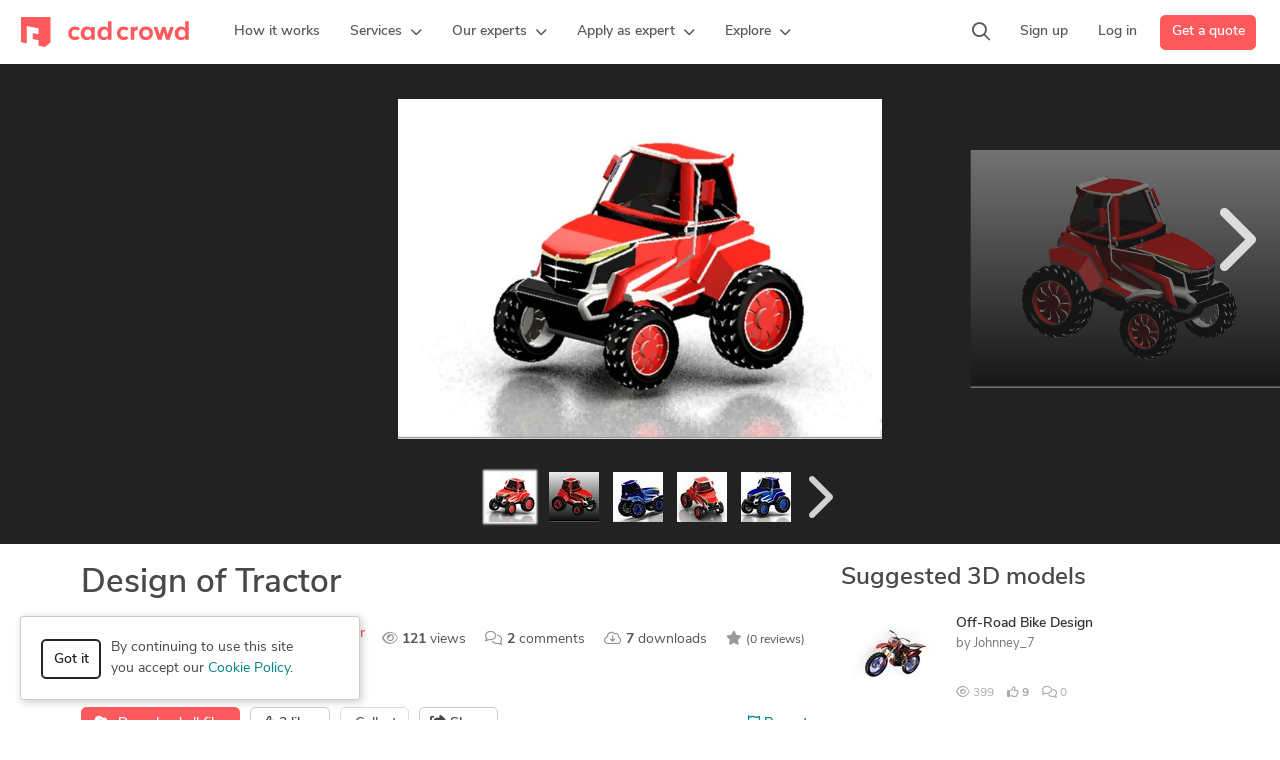

--- FILE ---
content_type: text/html; charset=UTF-8
request_url: https://www.cadcrowd.com/3d-models/design-of-tractor
body_size: 20001
content:
<!DOCTYPE html>
<html lang="en" dir="ltr" prefix="fb: http://www.facebook.com/2008/fbml">
<head>
    <!--    <meta http-equiv="Content-Security-Policy" content="style-src 'unsafe-inline' 'self' https://static.cadcrowd.com https://assets.cadcrowd.com https://client.crisp.chat https://settings.crisp.chat https://image.crisp.chat https://storage.crisp.chat https://game.crisp.chat wss://client.relay.crisp.chat wss://stream.relay.crisp.chat"> -->

    <link rel="preconnect" href="https://static.cadcrowd.com/" crossorigin>
    <link rel="dns-prefetch" href="https://static.cadcrowd.com/">

    <meta charset="utf-8">
    <meta name="viewport" content="width=device-width, initial-scale=1.0, maximum-scale=1, user-scalable=0">

        <title>Design of Tractor - download free 3D model by Johnney_7 - Cad Crowd</title>
    
        <meta name="description" content="simple outer design of tractor.">
    
    
    
    
        <link rel="apple-touch-icon-precomposed" sizes="57x57" href="https://static.cadcrowd.com/favicon/apple-touch-icon-57x57.png" />
<link rel="apple-touch-icon-precomposed" sizes="114x114" href="https://static.cadcrowd.com/favicon/apple-touch-icon-114x114.png" />
<link rel="apple-touch-icon-precomposed" sizes="72x72" href="https://static.cadcrowd.com/favicon/apple-touch-icon-72x72.png" />
<link rel="apple-touch-icon-precomposed" sizes="144x144" href="https://static.cadcrowd.com/favicon/apple-touch-icon-144x144.png" />
<link rel="apple-touch-icon-precomposed" sizes="60x60" href="https://static.cadcrowd.com/favicon/apple-touch-icon-60x60.png" />
<link rel="apple-touch-icon-precomposed" sizes="120x120" href="https://static.cadcrowd.com/favicon/apple-touch-icon-120x120.png" />
<link rel="apple-touch-icon-precomposed" sizes="76x76" href="https://static.cadcrowd.com/favicon/apple-touch-icon-76x76.png" />
<link rel="apple-touch-icon-precomposed" sizes="152x152" href="https://static.cadcrowd.com/favicon/apple-touch-icon-152x152.png" />
<link rel="icon" type="image/png" href="https://static.cadcrowd.com/favicon/favicon-196x196.png" sizes="196x196" />
<link rel="icon" type="image/png" href="https://static.cadcrowd.com/favicon/favicon-96x96.png" sizes="96x96" />
<link rel="icon" type="image/png" href="https://static.cadcrowd.com/favicon/favicon-32x32.png" sizes="32x32" />
<link rel="icon" type="image/png" href="https://static.cadcrowd.com/favicon/favicon-16x16.png" sizes="16x16" />
<link rel="icon" type="image/png" href="https://static.cadcrowd.com/favicon/favicon-128.png" sizes="128x128" />
<meta name="application-name" content="Cad Crowd"/>
<meta name="msapplication-TileColor" content="#FFFFFF" />
<meta name="msapplication-TileImage" content="https://static.cadcrowd.com/favicon/mstile-144x144.png" />
<meta name="msapplication-square70x70logo" content="https://static.cadcrowd.com/favicon/mstile-70x70.png" />
<meta name="msapplication-square150x150logo" content="https://static.cadcrowd.com/favicon/mstile-150x150.png" />
<meta name="msapplication-wide310x150logo" content="https://static.cadcrowd.com/favicon/mstile-310x150.png" />
<meta name="msapplication-square310x310logo" content="https://static.cadcrowd.com/favicon/mstile-310x310.png" />
    
    
        <link rel="canonical" href="https://www.cadcrowd.com/3d-models/design-of-tractor">
    
    
    
    
    <meta name="p:domain_verify" content="93bd77c3f96101ea1305c2342a8d1357"/>

            <style>@charset "UTF-8";.h2,.h3,h1,h2,h4{margin-top:0;margin-bottom:.5rem;font-weight:600;line-height:1.2;color:var(--bs-heading-color)}.h2,h2{font-size:calc(1.3625rem + 1.35vw)}@media (min-width:1200px){.h2,h2{font-size:2.375rem}}.h3{font-size:calc(1.3rem + .6vw)}ol,ul{padding-left:2rem;margin-top:0;margin-bottom:1rem}.list-unstyled{padding-left:0;list-style:none}@media (min-width:1200px){.h3{font-size:1.75rem}}@media (min-width:768px){.col-md-8{flex:0 0 auto;width:66.66666667%}}.breadcrumb{--bs-breadcrumb-padding-x:0;--bs-breadcrumb-padding-y:0;--bs-breadcrumb-margin-bottom:1rem;--bs-breadcrumb-bg: ;--bs-breadcrumb-border-radius: ;--bs-breadcrumb-divider-color:var(--bs-secondary-color);--bs-breadcrumb-item-padding-x:0.5rem;--bs-breadcrumb-item-active-color:var(--bs-secondary-color);display:flex;flex-wrap:wrap;padding:var(--bs-breadcrumb-padding-y) var(--bs-breadcrumb-padding-x);margin-bottom:var(--bs-breadcrumb-margin-bottom);font-size:var(--bs-breadcrumb-font-size);list-style:none;background-color:var(--bs-breadcrumb-bg);border-radius:var(--bs-breadcrumb-border-radius)}.breadcrumb-item.active{color:var(--bs-breadcrumb-item-active-color)}.mt-4{margin-top:1.5rem!important}@media (min-width:768px){.d-md-flex{display:flex!important}}@font-face{font-family:"Font Awesome 6 Pro";font-style:normal;font-weight:300;font-display:block;src:url(https://static.cadcrowd.com/build/fonts/fa-light-300.44b9a71f.woff2) format("woff2"),url(https://static.cadcrowd.com/build/fonts/fa-light-300.681aba18.ttf) format("truetype")}@font-face{font-family:"Font Awesome 6 Pro";font-style:normal;font-weight:400;font-display:block;src:url(https://static.cadcrowd.com/build/fonts/fa-regular-400.b49db18d.woff2) format("woff2"),url(https://static.cadcrowd.com/build/fonts/fa-regular-400.bbacde5d.ttf) format("truetype")}@font-face{font-family:"Font Awesome 6 Pro";font-style:normal;font-weight:900;font-display:block;src:url(https://static.cadcrowd.com/build/fonts/fa-solid-900.37538eed.woff2) format("woff2"),url(https://static.cadcrowd.com/build/fonts/fa-solid-900.874aeb8a.ttf) format("truetype")}@font-face{font-family:"Font Awesome 6 Pro";font-style:normal;font-weight:100;font-display:block;src:url(https://static.cadcrowd.com/build/fonts/fa-thin-100.c5fbddc5.woff2) format("woff2"),url(https://static.cadcrowd.com/build/fonts/fa-thin-100.15f48670.ttf) format("truetype")}.footer-v2 .column-content{padding-left:10px;padding-right:10px}.footer-v2 .column-content .footer-list{margin-bottom:16px}@media (min-width:992px){.d-lg-block{display:block!important}.d-lg-flex{display:flex!important}.d-lg-none{display:none!important}.mb-lg-0{margin-bottom:0!important}.footer-v2 .column-content{margin-top:16px;padding-left:0;padding-right:0}.footer-v2 .column-content.collapse{display:block}.footer-v2 .badges{text-align:left}}.badges .img-ssl{padding-top:13px}.column-content ul.footer-list{list-style:none;margin:0;white-space:nowrap}.column-content ul.footer-list li{line-height:inherit;margin-bottom:16px}.column-content ul.footer-list a{font-weight:600}@media screen and (max-width:991PX){.column-content ul.footer-list li{margin-bottom:12px}}.footer-v3 .copyright ul li{padding-left:8px;padding-right:8px}.panel{margin-bottom:20px;background-color:#fff;border:1px solid transparent;border-radius:4px;box-shadow:0 1px 1px rgb(0 0 0 / 5%)}.panel-heading{padding:10px 15px;border-bottom:1px solid transparent;border-top-left-radius:3px;border-top-right-radius:3px}.panel-default{border-color:#ddd}.panel-default>.panel-heading{color:#333;background-color:#f5f5f5;border-color:#ddd}.file-explorer{font-size:13px;margin-bottom:30px}.file-explorer .breadcrumb{margin:0;padding:0}.file-explorer .breadcrumb>.active{font-weight:700;color:#464646}.file-explorer .breadcrumb>li{max-width:200px;white-space:nowrap;overflow:hidden;text-overflow:ellipsis}.file-explorer .panel{margin-bottom:0}.breadcrumb{background:0 0;padding-left:0;padding-right:0;border-radius:0}:root{--f-spinner-width:36px;--f-spinner-height:36px;--f-spinner-color-1:rgba(0, 0, 0, 0.1);--f-spinner-color-2:rgba(17, 24, 28, 0.8);--f-spinner-stroke:2.75;--f-button-width:40px;--f-button-height:40px;--f-button-border:0;--f-button-border-radius:0;--f-button-color:#374151;--f-button-bg:#f8f8f8;--f-button-hover-bg:#e0e0e0;--f-button-active-bg:#d0d0d0;--f-button-shadow:none;--f-button-transform:none;--f-button-svg-width:20px;--f-button-svg-height:20px;--f-button-svg-stroke-width:1.5;--f-button-svg-fill:none;--f-button-svg-filter:none;--f-button-svg-disabled-opacity:0.65;--bs-blue:#0d6efd;--bs-indigo:#6610f2;--bs-purple:#6f42c1;--bs-pink:#fe595c;--bs-red:#dc3545;--bs-orange:#fd7e14;--bs-yellow:#ffc107;--bs-green:#5cb85c;--bs-teal:#00a699;--bs-cyan:#008489;--bs-black:#000;--bs-white:#fff;--bs-gray:#6c757d;--bs-gray-dark:#343a40;--bs-gray-100:#f8f9fa;--bs-gray-200:#e9ecef;--bs-gray-300:#dee2e6;--bs-gray-400:#ced4da;--bs-gray-500:#adb5bd;--bs-gray-600:#6c757d;--bs-gray-700:#495057;--bs-gray-800:#343a40;--bs-gray-900:#212529;--bs-primary:#fe595c;--bs-secondary:#6c757d;--bs-success:#5cb85c;--bs-info:#008489;--bs-warning:#ffc107;--bs-danger:#dc3545;--bs-light:#f8f9fa;--bs-dark:#212529;--bs-primary-rgb:254,89,92;--bs-secondary-rgb:108,117,125;--bs-success-rgb:92,184,92;--bs-info-rgb:0,132,137;--bs-warning-rgb:255,193,7;--bs-danger-rgb:220,53,69;--bs-light-rgb:248,249,250;--bs-dark-rgb:33,37,41;--bs-primary-text-emphasis:rgb(101.6, 35.6, 36.8);--bs-secondary-text-emphasis:rgb(43.2, 46.8, 50);--bs-success-text-emphasis:rgb(36.8, 73.6, 36.8);--bs-info-text-emphasis:rgb(0, 52.8, 54.8);--bs-warning-text-emphasis:rgb(102, 77.2, 2.8);--bs-danger-text-emphasis:rgb(88, 21.2, 27.6);--bs-light-text-emphasis:#495057;--bs-dark-text-emphasis:#495057;--bs-primary-bg-subtle:rgb(254.8, 221.8, 222.4);--bs-secondary-bg-subtle:rgb(225.6, 227.4, 229);--bs-success-bg-subtle:rgb(222.4, 240.8, 222.4);--bs-info-bg-subtle:rgb(204, 230.4, 231.4);--bs-warning-bg-subtle:rgb(255, 242.6, 205.4);--bs-danger-bg-subtle:rgb(248, 214.6, 217.8);--bs-light-bg-subtle:rgb(251.5, 252, 252.5);--bs-dark-bg-subtle:#ced4da;--bs-primary-border-subtle:rgb(254.6, 188.6, 189.8);--bs-secondary-border-subtle:rgb(196.2, 199.8, 203);--bs-success-border-subtle:rgb(189.8, 226.6, 189.8);--bs-info-border-subtle:rgb(153, 205.8, 207.8);--bs-warning-border-subtle:rgb(255, 230.2, 155.8);--bs-danger-border-subtle:rgb(241, 174.2, 180.6);--bs-light-border-subtle:#e9ecef;--bs-dark-border-subtle:#adb5bd;--bs-white-rgb:255,255,255;--bs-black-rgb:0,0,0;--bs-font-sans-serif:"nunito-sans",system-ui,-apple-system,Roboto,"Helvetica Neue","Noto Sans","Liberation Sans",Arial,sans-serif,"Apple Color Emoji","Segoe UI Emoji","Segoe UI Symbol","Noto Color Emoji";--bs-font-monospace:SFMono-Regular,Menlo,Monaco,Consolas,"Liberation Mono","Courier New",monospace;--bs-gradient:linear-gradient(180deg, rgba(255, 255, 255, 0.15), rgba(255, 255, 255, 0));--bs-root-font-size:14px;--bs-body-font-family:var(--bs-font-sans-serif);--bs-body-font-size:1rem;--bs-body-font-weight:400;--bs-body-line-height:1.5;--bs-body-color:#484848;--bs-body-color-rgb:72,72,72;--bs-body-bg:#fff;--bs-body-bg-rgb:255,255,255;--bs-emphasis-color:#000;--bs-emphasis-color-rgb:0,0,0;--bs-secondary-color:rgba(72, 72, 72, 0.75);--bs-secondary-color-rgb:72,72,72;--bs-secondary-bg:#e9ecef;--bs-secondary-bg-rgb:233,236,239;--bs-tertiary-color:rgba(72, 72, 72, 0.5);--bs-tertiary-color-rgb:72,72,72;--bs-tertiary-bg:#f8f9fa;--bs-tertiary-bg-rgb:248,249,250;--bs-heading-color:inherit;--bs-link-color:#008489;--bs-link-color-rgb:0,132,137;--bs-link-decoration:none;--bs-link-hover-color:rgb(0, 105.6, 109.6);--bs-link-hover-color-rgb:0,106,110;--bs-link-hover-decoration:underline;--bs-code-color:#fe595c;--bs-highlight-color:#484848;--bs-highlight-bg:rgb(255, 242.6, 205.4);--bs-border-width:1px;--bs-border-style:solid;--bs-border-color:#dee2e6;--bs-border-color-translucent:rgba(0, 0, 0, 0.175);--bs-border-radius:0.375rem;--bs-border-radius-sm:0.25rem;--bs-border-radius-lg:0.5rem;--bs-border-radius-xl:1rem;--bs-border-radius-xxl:2rem;--bs-border-radius-2xl:var(--bs-border-radius-xxl);--bs-border-radius-pill:50rem;--bs-box-shadow:0 0.5rem 1rem rgba(0, 0, 0, 0.15);--bs-box-shadow-sm:0 0.125rem 0.25rem rgba(0, 0, 0, 0.075);--bs-box-shadow-lg:0 1rem 3rem rgba(0, 0, 0, 0.175);--bs-box-shadow-inset:inset 0 1px 2px rgba(0, 0, 0, 0.075);--bs-focus-ring-width:0.25rem;--bs-focus-ring-opacity:0.25;--bs-focus-ring-color:rgba(0, 132, 137, 0.25);--bs-form-valid-color:#5cb85c;--bs-form-valid-border-color:#5cb85c;--bs-form-invalid-color:#dc3545;--bs-form-invalid-border-color:#dc3545;font-size:var(--bs-root-font-size);--bs-breakpoint-xs:0;--bs-breakpoint-sm:576px;--bs-breakpoint-md:768px;--bs-breakpoint-lg:992px;--bs-breakpoint-xl:1200px;--bs-breakpoint-xxl:1400px;--navbar-primary-height:64px;--navbar-banner-height:0px;--navbar-z-index:101;--fancybox-zIndex:2000}*,::after,::before{box-sizing:border-box}@media (prefers-reduced-motion:no-preference){:root{scroll-behavior:smooth}}body{margin:0;font-family:var(--bs-body-font-family);font-size:var(--bs-body-font-size);font-weight:var(--bs-body-font-weight);line-height:var(--bs-body-line-height);color:var(--bs-body-color);text-align:var(--bs-body-text-align);background-color:var(--bs-body-bg);-webkit-text-size-adjust:100%}hr{margin:1rem 0;color:inherit;border:0;border-top:var(--bs-border-width) solid;opacity:.25;overflow:visible;height:0}.h2,h1,h3,h4{margin-top:0;margin-bottom:.5rem;font-weight:600;line-height:1.2;color:var(--bs-heading-color)}h1{font-size:calc(1.4375rem + 2.25vw)}.h2{font-size:calc(1.3625rem + 1.35vw)}@media (min-width:1200px){h1{font-size:3.125rem}.h2{font-size:2.375rem}}h3{font-size:calc(1.3rem + .6vw)}@media (min-width:1200px){h3{font-size:1.75rem}}h4{font-size:calc(1.275rem + .3vw)}@media (min-width:1200px){h4{font-size:1.5rem}}p{margin-top:0;margin-bottom:1rem}ul{padding-left:2rem;margin-top:0;margin-bottom:1rem}ul ul{margin-bottom:0}.small{font-size:.875em}a{color:rgba(var(--bs-link-color-rgb),var(--bs-link-opacity,1));text-decoration:none;background-color:transparent}img,svg{vertical-align:middle}label{display:inline-block}button{border-radius:0;overflow:visible;text-transform:none}button,input,textarea{margin:0;font-family:inherit;font-size:inherit;line-height:inherit}[type=button],[type=submit],button{-webkit-appearance:button}::-moz-focus-inner{padding:0;border-style:none}textarea{resize:vertical;overflow:auto;resize:vertical}::-webkit-datetime-edit-day-field,::-webkit-datetime-edit-fields-wrapper,::-webkit-datetime-edit-hour-field,::-webkit-datetime-edit-minute,::-webkit-datetime-edit-month-field,::-webkit-datetime-edit-text,::-webkit-datetime-edit-year-field{padding:0}::-webkit-inner-spin-button{height:auto}::-webkit-search-decoration{-webkit-appearance:none}::-webkit-color-swatch-wrapper{padding:0}::file-selector-button{font:inherit;-webkit-appearance:button}.img-fluid{max-width:100%;height:auto}.container,.container-fluid{--bs-gutter-x:1.5rem;--bs-gutter-y:0;width:100%;padding-right:calc(var(--bs-gutter-x) * .5);padding-left:calc(var(--bs-gutter-x) * .5);margin-right:auto;margin-left:auto}@media (min-width:576px){.container{max-width:540px}}@media (min-width:768px){.container{max-width:720px}}@media (min-width:992px){.container{max-width:960px}}@media (min-width:1200px){.container{max-width:1140px}}@media (min-width:1400px){.container{max-width:1320px}}.row{--bs-gutter-x:1.5rem;--bs-gutter-y:0;display:flex;flex-wrap:wrap;margin-top:calc(-1 * var(--bs-gutter-y));margin-right:calc(-.5 * var(--bs-gutter-x));margin-left:calc(-.5 * var(--bs-gutter-x))}.row>*{flex-shrink:0;width:100%;max-width:100%;padding-right:calc(var(--bs-gutter-x) * .5);padding-left:calc(var(--bs-gutter-x) * .5);margin-top:var(--bs-gutter-y)}.col-12{flex:0 0 auto;width:100%}@media (min-width:768px){.col-md-4{flex:0 0 auto;width:33.33333333%}.col-md-8{flex:0 0 auto;width:66.66666667%}}.form-control{display:block;width:100%;padding:.375rem .75rem;font-size:1rem;font-weight:400;line-height:1.5;color:var(--bs-body-color);-webkit-appearance:none;-moz-appearance:none;appearance:none;background-color:var(--bs-body-bg);background-clip:padding-box;border:var(--bs-border-width) solid var(--bs-border-color);border-radius:var(--bs-border-radius)}.form-control::-webkit-date-and-time-value{min-width:85px;height:1.5em;margin:0}.form-control::-webkit-datetime-edit{display:block;padding:0}.form-control::-moz-placeholder{color:var(--bs-secondary-color);opacity:1}textarea.form-control{min-height:calc(1.5em + .75rem + calc(var(--bs-border-width) * 2))}.btn{--bs-btn-padding-x:0.75rem;--bs-btn-padding-y:0.375rem;--bs-btn-font-family: ;--bs-btn-font-size:1rem;--bs-btn-font-weight:600;--bs-btn-line-height:1.5;--bs-btn-color:var(--bs-body-color);--bs-btn-bg:transparent;--bs-btn-border-width:var(--bs-border-width);--bs-btn-border-color:transparent;--bs-btn-border-radius:var(--bs-border-radius);--bs-btn-hover-border-color:transparent;--bs-btn-box-shadow:inset 0 1px 0 rgba(255, 255, 255, 0.15),0 1px 1px rgba(0, 0, 0, 0.075);--bs-btn-disabled-opacity:0.65;--bs-btn-focus-box-shadow:0 0 0 0.25rem rgba(var(--bs-btn-focus-shadow-rgb), .5);display:inline-block;padding:var(--bs-btn-padding-y) var(--bs-btn-padding-x);font-family:var(--bs-btn-font-family);font-size:var(--bs-btn-font-size);font-weight:var(--bs-btn-font-weight);line-height:var(--bs-btn-line-height);color:var(--bs-btn-color);text-align:center;vertical-align:middle;border:var(--bs-btn-border-width) solid var(--bs-btn-border-color);border-radius:var(--bs-btn-border-radius);background-color:var(--bs-btn-bg)}.btn:disabled{color:var(--bs-btn-disabled-color);background-color:var(--bs-btn-disabled-bg);border-color:var(--bs-btn-disabled-border-color);opacity:var(--bs-btn-disabled-opacity)}.btn-primary{--bs-btn-color:#fff;--bs-btn-bg:#fe595c;--bs-btn-border-color:#fe595c;--bs-btn-hover-color:#fff;--bs-btn-hover-bg:rgb(215.9, 75.65, 78.2);--bs-btn-hover-border-color:rgb(203.2, 71.2, 73.6);--bs-btn-focus-shadow-rgb:254,114,116;--bs-btn-active-color:#fff;--bs-btn-active-bg:rgb(203.2, 71.2, 73.6);--bs-btn-active-border-color:rgb(190.5, 66.75, 69);--bs-btn-active-shadow:inset 0 3px 5px rgba(0, 0, 0, 0.125);--bs-btn-disabled-color:#fff;--bs-btn-disabled-bg:#fe595c;--bs-btn-disabled-border-color:#fe595c}.btn-secondary{--bs-btn-color:#fff;--bs-btn-bg:#6c757d;--bs-btn-border-color:#6c757d;--bs-btn-hover-color:#fff;--bs-btn-hover-bg:rgb(91.8, 99.45, 106.25);--bs-btn-hover-border-color:rgb(86.4, 93.6, 100);--bs-btn-focus-shadow-rgb:130,138,145;--bs-btn-active-color:#fff;--bs-btn-active-bg:rgb(86.4, 93.6, 100);--bs-btn-active-border-color:rgb(81, 87.75, 93.75);--bs-btn-active-shadow:inset 0 3px 5px rgba(0, 0, 0, 0.125);--bs-btn-disabled-color:#fff;--bs-btn-disabled-bg:#6c757d;--bs-btn-disabled-border-color:#6c757d}.btn-info{--bs-btn-color:#fff;--bs-btn-bg:#008489;--bs-btn-border-color:#008489;--bs-btn-hover-color:#fff;--bs-btn-hover-bg:rgb(0, 112.2, 116.45);--bs-btn-hover-border-color:rgb(0, 105.6, 109.6);--bs-btn-focus-shadow-rgb:38,150,155;--bs-btn-active-color:#fff;--bs-btn-active-bg:rgb(0, 105.6, 109.6);--bs-btn-active-border-color:rgb(0, 99, 102.75);--bs-btn-active-shadow:inset 0 3px 5px rgba(0, 0, 0, 0.125);--bs-btn-disabled-color:#fff;--bs-btn-disabled-bg:#008489;--bs-btn-disabled-border-color:#008489}.btn-outline-dark{--bs-btn-color:#212529;--bs-btn-border-color:#212529;--bs-btn-hover-color:#fff;--bs-btn-hover-bg:#212529;--bs-btn-hover-border-color:#212529;--bs-btn-focus-shadow-rgb:33,37,41;--bs-btn-active-color:#fff;--bs-btn-active-bg:#212529;--bs-btn-active-border-color:#212529;--bs-btn-active-shadow:inset 0 3px 5px rgba(0, 0, 0, 0.125);--bs-btn-disabled-color:#212529;--bs-btn-disabled-bg:transparent;--bs-btn-disabled-border-color:#212529;--bs-gradient:none;--bs-btn-border-width:2px}.btn-default{--bs-btn-color:#484848;--bs-btn-bg:#fff;--bs-btn-border-color:#ccc;--bs-btn-hover-color:#000;--bs-btn-hover-bg:#e6e6e6;--bs-btn-hover-border-color:#adadad;--bs-btn-focus-shadow-rgb:184,184,184;--bs-btn-active-color:#000;--bs-btn-active-bg:#e6e6e6;--bs-btn-active-border-color:#adadad;--bs-btn-active-shadow:inset 0 3px 5px rgba(0, 0, 0, 0.125);--bs-btn-disabled-color:#000;--bs-btn-disabled-bg:#fff;--bs-btn-disabled-border-color:#ccc}.btn-link{--bs-btn-color:var(--bs-link-color);--bs-btn-bg:transparent;--bs-btn-border-color:transparent;--bs-btn-hover-color:var(--bs-link-hover-color);--bs-btn-hover-border-color:transparent;--bs-btn-active-color:var(--bs-link-hover-color);--bs-btn-active-border-color:transparent;--bs-btn-disabled-color:#6c757d;--bs-btn-disabled-border-color:transparent;--bs-btn-box-shadow:0 0 0 #000;--bs-btn-focus-shadow-rgb:38,150,155;text-decoration:none}.btn-lg{--bs-btn-padding-y:12px;--bs-btn-padding-x:24px;--bs-btn-font-size:16px;--bs-btn-border-radius:8px;--bs-btn-line-height:1.3333333}.btn-sm{--bs-btn-padding-y:0.25rem;--bs-btn-padding-x:0.5rem;--bs-btn-font-size:12px;--bs-btn-border-radius:var(--bs-border-radius-sm);--bs-btn-line-height:1.5}.fade:not(.show){opacity:0}.collapse:not(.show){display:none}.dropdown{position:relative}.dropdown-toggle{white-space:nowrap}.dropdown-menu{--bs-dropdown-zindex:1000;--bs-dropdown-min-width:10rem;--bs-dropdown-padding-x:0;--bs-dropdown-padding-y:0.5rem;--bs-dropdown-spacer:0.125rem;--bs-dropdown-font-size:1rem;--bs-dropdown-color:var(--bs-body-color);--bs-dropdown-bg:var(--bs-body-bg);--bs-dropdown-border-color:var(--bs-border-color-translucent);--bs-dropdown-border-radius:12px;--bs-dropdown-border-width:var(--bs-border-width);--bs-dropdown-inner-border-radius:calc(12px - var(--bs-border-width));--bs-dropdown-divider-bg:var(--bs-border-color-translucent);--bs-dropdown-divider-margin-y:0.5rem;--bs-dropdown-box-shadow:var(--bs-box-shadow);--bs-dropdown-link-color:var(--bs-body-color);--bs-dropdown-link-hover-color:var(--bs-body-color);--bs-dropdown-link-hover-bg:var(--bs-tertiary-bg);--bs-dropdown-link-active-color:#262626;--bs-dropdown-link-active-bg:#f5f5f5;--bs-dropdown-link-disabled-color:var(--bs-tertiary-color);--bs-dropdown-item-padding-x:1rem;--bs-dropdown-item-padding-y:6px;--bs-dropdown-header-color:#6c757d;--bs-dropdown-header-padding-x:1rem;--bs-dropdown-header-padding-y:0.5rem;position:absolute;z-index:var(--bs-dropdown-zindex);display:none;min-width:var(--bs-dropdown-min-width);padding:var(--bs-dropdown-padding-y) var(--bs-dropdown-padding-x);margin:0;font-size:var(--bs-dropdown-font-size);color:var(--bs-dropdown-color);text-align:left;list-style:none;background-color:var(--bs-dropdown-bg);background-clip:padding-box;border:var(--bs-dropdown-border-width) solid var(--bs-dropdown-border-color);border-radius:var(--bs-dropdown-border-radius)}.dropdown-divider{height:0;margin:var(--bs-dropdown-divider-margin-y) 0;overflow:hidden;border-top:1px solid var(--bs-dropdown-divider-bg);opacity:1}.dropdown-item{display:block;width:100%;padding:var(--bs-dropdown-item-padding-y) var(--bs-dropdown-item-padding-x);clear:both;font-weight:400;color:var(--bs-dropdown-link-color);text-align:inherit;white-space:nowrap;background-color:transparent;border:0;border-radius:var(--bs-dropdown-item-border-radius,0)}.nav-link{display:block;padding:var(--bs-nav-link-padding-y) var(--bs-nav-link-padding-x);font-size:var(--bs-nav-link-font-size);font-weight:var(--bs-nav-link-font-weight);color:var(--bs-nav-link-color);background:0 0;border:0}.navbar{--bs-navbar-padding-x:0;--bs-navbar-padding-y:0.5rem;--bs-navbar-color:rgba(var(--bs-emphasis-color-rgb), 0.65);--bs-navbar-hover-color:rgba(var(--bs-emphasis-color-rgb), 0.8);--bs-navbar-disabled-color:rgba(var(--bs-emphasis-color-rgb), 0.3);--bs-navbar-active-color:rgba(var(--bs-emphasis-color-rgb), 1);--bs-navbar-brand-padding-y:0.3125rem;--bs-navbar-brand-margin-end:1rem;--bs-navbar-brand-font-size:1.25rem;--bs-navbar-brand-color:rgba(var(--bs-emphasis-color-rgb), 1);--bs-navbar-brand-hover-color:rgba(var(--bs-emphasis-color-rgb), 1);--bs-navbar-nav-link-padding-x:0.5rem;--bs-navbar-toggler-padding-y:0.25rem;--bs-navbar-toggler-padding-x:0.75rem;--bs-navbar-toggler-font-size:1.25rem;--bs-navbar-toggler-icon-bg:url("data:image/svg+xml,%3csvg xmlns=%27http://www.w3.org/2000/svg%27 viewBox=%270 0 30 30%27%3e%3cpath stroke=%27rgba%2872, 72, 72, 0.75%29%27 stroke-linecap=%27round%27 stroke-miterlimit=%2710%27 stroke-width=%272%27 d=%27M4 7h22M4 15h22M4 23h22%27/%3e%3c/svg%3e");--bs-navbar-toggler-border-color:rgba(var(--bs-emphasis-color-rgb), 0.15);--bs-navbar-toggler-border-radius:var(--bs-border-radius);--bs-navbar-toggler-focus-width:0.25rem;position:relative;display:flex;flex-wrap:wrap;align-items:center;justify-content:space-between;padding:var(--bs-navbar-padding-y) var(--bs-navbar-padding-x)}.navbar>.container-fluid{display:flex;flex-wrap:inherit;align-items:center;justify-content:space-between}.navbar-brand{padding-top:var(--bs-navbar-brand-padding-y);padding-bottom:var(--bs-navbar-brand-padding-y);margin-right:var(--bs-navbar-brand-margin-end);font-size:var(--bs-navbar-brand-font-size);color:var(--bs-navbar-brand-color);white-space:nowrap}.navbar-nav{--bs-nav-link-padding-x:0;--bs-nav-link-padding-y:0.5rem;--bs-nav-link-font-weight: ;--bs-nav-link-color:var(--bs-navbar-color);--bs-nav-link-hover-color:var(--bs-navbar-hover-color);--bs-nav-link-disabled-color:var(--bs-navbar-disabled-color);display:flex;flex-direction:column;padding-left:0;margin-bottom:0;list-style:none}.navbar-nav .dropdown-menu{position:static}.navbar-collapse{flex-basis:100%;flex-grow:1;align-items:center}.navbar-toggler{padding:var(--bs-navbar-toggler-padding-y) var(--bs-navbar-toggler-padding-x);font-size:var(--bs-navbar-toggler-font-size);line-height:1;color:var(--bs-navbar-color);border:var(--bs-border-width) solid var(--bs-navbar-toggler-border-color);border-radius:var(--bs-navbar-toggler-border-radius)}@media (min-width:992px){.navbar-expand-lg{flex-wrap:nowrap;justify-content:flex-start}.navbar-expand-lg .navbar-nav{flex-direction:row}.navbar-expand-lg .navbar-nav .dropdown-menu{position:absolute}.navbar-expand-lg .navbar-nav .nav-link{padding-right:var(--bs-navbar-nav-link-padding-x);padding-left:var(--bs-navbar-nav-link-padding-x)}.navbar-expand-lg .navbar-collapse{display:flex!important;flex-basis:auto}.navbar-expand-lg .navbar-toggler{display:none}}.btn-close{--bs-btn-close-color:#000;--bs-btn-close-bg:url("data:image/svg+xml,%3csvg xmlns=%27http://www.w3.org/2000/svg%27 viewBox=%270 0 16 16%27 fill=%27%23000%27%3e%3cpath d=%27M.293.293a1 1 0 0 1 1.414 0L8 6.586 14.293.293a1 1 0 1 1 1.414 1.414L9.414 8l6.293 6.293a1 1 0 0 1-1.414 1.414L8 9.414l-6.293 6.293a1 1 0 0 1-1.414-1.414L6.586 8 .293 1.707a1 1 0 0 1 0-1.414z%27/%3e%3c/svg%3e");--bs-btn-close-opacity:0.5;--bs-btn-close-hover-opacity:0.75;--bs-btn-close-focus-shadow:0 0 0 0.25rem rgba(0, 132, 137, 0.25);--bs-btn-close-focus-opacity:1;--bs-btn-close-disabled-opacity:0.25;--bs-btn-close-white-filter:invert(1) grayscale(100%) brightness(200%);box-sizing:content-box;width:1em;height:1em;padding:.25em;color:var(--bs-btn-close-color);background:transparent var(--bs-btn-close-bg) center/1em auto no-repeat;border:0;border-radius:.375rem;opacity:var(--bs-btn-close-opacity)}.modal{--bs-modal-zindex:1055;--bs-modal-width:500px;--bs-modal-padding:1rem;--bs-modal-margin:0.5rem;--bs-modal-color: ;--bs-modal-bg:var(--bs-body-bg);--bs-modal-border-color:var(--bs-border-color-translucent);--bs-modal-border-width:var(--bs-border-width);--bs-modal-border-radius:var(--bs-border-radius-lg);--bs-modal-box-shadow:var(--bs-box-shadow-sm);--bs-modal-inner-border-radius:calc(var(--bs-border-radius-lg) - (var(--bs-border-width)));--bs-modal-header-padding-x:1rem;--bs-modal-header-padding-y:1rem;--bs-modal-header-padding:1rem 1rem;--bs-modal-header-border-color:var(--bs-border-color);--bs-modal-header-border-width:var(--bs-border-width);--bs-modal-title-line-height:1.5;--bs-modal-footer-gap:0.5rem;--bs-modal-footer-bg: ;--bs-modal-footer-border-color:var(--bs-border-color);--bs-modal-footer-border-width:var(--bs-border-width);position:fixed;top:0;left:0;z-index:var(--bs-modal-zindex);display:none;width:100%;height:100%;overflow-x:hidden;overflow-y:auto;outline:0}.modal-dialog{position:relative;width:auto;margin:var(--bs-modal-margin)}.modal.fade .modal-dialog{transform:translate(0,-50px)}.modal-dialog-centered{display:flex;align-items:center;min-height:calc(100% - var(--bs-modal-margin) * 2)}.modal-content{position:relative;display:flex;flex-direction:column;width:100%;color:var(--bs-modal-color);background-color:var(--bs-modal-bg);background-clip:padding-box;border:var(--bs-modal-border-width) solid var(--bs-modal-border-color);border-radius:var(--bs-modal-border-radius);outline:0}.modal-header{display:flex;flex-shrink:0;align-items:center;padding:var(--bs-modal-header-padding);border-bottom:var(--bs-modal-header-border-width) solid var(--bs-modal-header-border-color);border-top-left-radius:var(--bs-modal-inner-border-radius);border-top-right-radius:var(--bs-modal-inner-border-radius)}.modal-header .btn-close{padding:calc(var(--bs-modal-header-padding-y) * .5) calc(var(--bs-modal-header-padding-x) * .5);margin:calc(-.5 * var(--bs-modal-header-padding-y)) calc(-.5 * var(--bs-modal-header-padding-x)) calc(-.5 * var(--bs-modal-header-padding-y)) auto;box-sizing:content-box}.modal-title{margin-bottom:0;line-height:var(--bs-modal-title-line-height)}.modal-body{position:relative;flex:1 1 auto;padding:var(--bs-modal-padding)}.modal-footer{display:flex;flex-shrink:0;flex-wrap:wrap;align-items:center;justify-content:flex-end;padding:calc(var(--bs-modal-padding) - var(--bs-modal-footer-gap) * .5);background-color:var(--bs-modal-footer-bg);border-top:var(--bs-modal-footer-border-width) solid var(--bs-modal-footer-border-color);border-bottom-right-radius:var(--bs-modal-inner-border-radius);border-bottom-left-radius:var(--bs-modal-inner-border-radius)}.modal-footer>*{margin:calc(var(--bs-modal-footer-gap) * .5)}@media (min-width:576px){.modal{--bs-modal-margin:1.75rem;--bs-modal-box-shadow:var(--bs-box-shadow)}.modal-dialog{max-width:var(--bs-modal-width);margin-right:auto;margin-left:auto}}@media (max-width:767.98px){.modal-fullscreen-md-down{width:100vw;max-width:none;height:100%;margin:0}.modal-fullscreen-md-down .modal-content{height:100%;border:0;border-radius:0}.modal-fullscreen-md-down .modal-header{border-radius:0}.modal-fullscreen-md-down .modal-body{overflow-y:auto}}.carousel{position:relative}.clearfix::after{display:block;clear:both;content:""}.visually-hidden{width:1px!important;height:1px!important;padding:0!important;margin:-1px!important;overflow:hidden!important;clip:rect(0,0,0,0)!important;white-space:nowrap!important;border:0!important}.visually-hidden:not(caption){position:absolute!important}.d-grid{display:grid!important}.d-flex{display:flex!important}.d-none{display:none!important}.border-bottom-0{border-bottom:0!important}.w-100{width:100%!important}.justify-content-end{justify-content:flex-end!important}.align-items-center{align-items:center!important}.me-auto{margin-right:auto!important}.mb-2{margin-bottom:.5rem!important}.mb-3{margin-bottom:1rem!important}.mb-4{margin-bottom:1.5rem!important}.pt-0{padding-top:0!important}.text-center{text-align:center!important}.rounded-circle{border-radius:50%!important}@media (min-width:992px){.d-lg-flex{display:flex!important}.d-lg-none{display:none!important}.mb-lg-0{margin-bottom:0!important}}@media (min-width:1200px){.d-xl-block{display:block!important}.d-xl-none{display:none!important}}.far,.fas{-moz-osx-font-smoothing:grayscale;-webkit-font-smoothing:antialiased;display:var(--fa-display,inline-block);font-style:normal;font-variant:normal;line-height:1;text-rendering:auto;font-family:"Font Awesome 6 Pro"}.far::before,.fas::before{content:var(--fa)}.fa-fw{text-align:center;width:1.25em}.fa-comments{--fa:"\f086";--fa--fa:"\f086\f086"}.fa-cube{--fa:"\f1b2";--fa--fa:"\f1b2\f1b2"}.fa-thumbs-up{--fa:"\f164";--fa--fa:"\f164\f164"}.fa-eye{--fa:"\f06e";--fa--fa:"\f06e\f06e"}.fa-chevron-right{--fa:"\f054";--fa--fa:"\f054\f054"}.fa-plus{--fa:"\+";--fa--fa:"\+\+"}.fa-magnifying-glass{--fa:"\f002";--fa--fa:"\f002\f002"}.fa-chevron-down{--fa:"\f078";--fa--fa:"\f078\f078"}.fa-star{--fa:"\f005";--fa--fa:"\f005\f005"}.fa-code{--fa:"\f121";--fa--fa:"\f121\f121"}.fa-flag{--fa:"\f024";--fa--fa:"\f024\f024"}.fa-cloud-download{--fa:"\f0ed";--fa--fa:"\f0ed\f0ed"}.fa-chevron-left{--fa:"\f053";--fa--fa:"\f053\f053"}.fa-earth-americas{--fa:"\f57d";--fa--fa:"\f57d\f57d"}.fa-rocket-launch{--fa:"\e027";--fa--fa:"\e027\e027"}.fa-atom-simple{--fa:"\f5d3";--fa--fa:"\f5d3\f5d3"}.fa-briefcase{--fa:"\f0b1";--fa--fa:"\f0b1\f0b1"}.fa-alien{--fa:"\f8f5";--fa--fa:"\f8f5\f8f5"}.fa-cat-space{--fa:"\e001";--fa--fa:"\e001\e001"}.fa-user-astronaut{--fa:"\f4fb";--fa--fa:"\f4fb\f4fb"}.fa-share-square{--fa:"\f14d";--fa--fa:"\f14d\f14d"}:host,:root{--fa-style-family-classic:"Font Awesome 6 Pro";--fa-font-light:normal 300 1em/1 "Font Awesome 6 Pro";--fa-style-family-classic:"Font Awesome 6 Pro";--fa-font-regular:normal 400 1em/1 "Font Awesome 6 Pro";--fa-style-family-classic:"Font Awesome 6 Pro";--fa-font-solid:normal 900 1em/1 "Font Awesome 6 Pro";--fa-style-family-classic:"Font Awesome 6 Pro";--fa-font-thin:normal 100 1em/1 "Font Awesome 6 Pro";--fa-style-family-brands:"Font Awesome 6 Brands";--fa-font-brands:normal 400 1em/1 "Font Awesome 6 Brands";--fa-style-family-sharp:"Font Awesome 6 Sharp";--fa-font-sharp-light:normal 300 1em/1 "Font Awesome 6 Sharp";--fa-style-family-sharp:"Font Awesome 6 Sharp";--fa-font-sharp-solid:normal 900 1em/1 "Font Awesome 6 Sharp";--fa-style-family-duotone:"Font Awesome 6 Duotone";--fa-font-duotone:normal 900 1em/1 "Font Awesome 6 Duotone"}.far{font-weight:400}.fas{font-weight:900}html{min-height:100%;position:relative;box-sizing:border-box;overflow-y:scroll;-webkit-text-size-adjust:100%;word-break:normal;-moz-tab-size:4;-o-tab-size:4;tab-size:4}.footer-v2 a{color:#767676}.footer-v2 .footer-content-wrap hr{display:none;margin-top:0;margin-bottom:16px}.footer-v2 .column-header .icon{float:right}.footer-v2 .badges{margin-bottom:-20px;text-align:center}.footer-v2 .badges a{display:inline-block;margin-bottom:16px;margin-right:4px;vertical-align:top}.footer-v2 .footer-mobile-wrap{margin-top:20px}@media (min-width:992px){.footer-v2 .column-header .icon{display:none}.footer-v2 .badges{text-align:left}}.navbar-primary{padding-top:0;padding-bottom:0;height:calc(var(--navbar-primary-height) + var(--navbar-banner-height));z-index:var(--navbar-z-index)}.navbar-primary .navbar-container{padding-left:21px;padding-right:24px}.navbar-default{background-color:#fff;box-shadow:0 0 0 1px rgba(0,0,0,.1)}body.with-fixed-navbar{padding-top:calc(var(--navbar-primary-height) + var(--navbar-banner-height))}body.with-fixed-navbar .navbar-primary{position:fixed;top:0;right:0;left:0;--navbar-z-index:200}.loader-ellips{display:inline-block}@keyframes keyframe_dot{0%,100%,80%{opacity:0}30%,50%{opacity:1}}.loader-ellips .loader-ellips-dot{border-radius:50%;display:inline-block;animation-name:keyframe_dot;animation-duration:.8s;animation-iteration-count:infinite;animation-timing-function:linear;animation-fill-mode:both;vertical-align:middle;width:.5em;height:.5em;margin-right:.3em;background-color:#008489}.loader-ellips .loader-ellips-dot:first-child{animation-delay:-.3s}.loader-ellips .loader-ellips-dot:nth-child(2){animation-delay:-150ms}.loader-ellips .loader-ellips-dot:nth-child(3){animation-delay:0s}@supports (--custom:properties){.loader-ellips .loader-ellips-dot{background-color:#008489}}.loader-wrap{position:relative}.btn-quote[data-v-0932f40b]{height:35px;margin-left:8px}.search-icon[data-v-0932f40b]{font-size:18px}.dropdown-divider[data-v-6892ec76]{width:100%;--bs-dropdown-divider-margin-y:7px;--bs-dropdown-divider-bg:#ddd}.navbar-right-menu-desktop .navbar-nav{height:var(--navbar-primary-height)}.navbar-right-menu-desktop .navbar-nav .menu-item-wrap,.navbar-right-menu-desktop .navbar-nav .nav-item,.navbar-right-menu-desktop .navbar-nav .nav-link{display:flex;align-items:center;height:100%}.navbar-right-menu-desktop .navbar-nav .nav-item .nav-link{--bs-nav-link-font-weight:600;line-height:20px;padding:0 15px;white-space:nowrap}.navbar-right-menu-desktop .navbar-nav .nav-item .nav-link .menu-item-wrap{padding-top:2px;border-bottom:2px solid transparent}.icon-return[data-v-5ed5df2f]{float:left;margin-right:8px;margin-top:2px}.dropdown-item .icon-expand[data-v-5ed5df2f]{float:right;margin-right:6px}.subcategory-wrap[data-v-5ed5df2f]{background-color:#fff;position:fixed;top:0;bottom:0;left:-100vw;width:100vw;height:100vh;overflow-y:scroll;overflow-x:hidden;list-style:none;padding:0 0 20px;margin:0;z-index:201}.subcategory-header[data-v-5ed5df2f]{border-bottom:1px solid #ddd;margin-bottom:10px;padding-top:10px;padding-bottom:10px;position:sticky;top:0;background:#fff}.subcategory-header .nav-link[data-v-5ed5df2f]{padding:8px 21px 4px;font-weight:600;font-size:16px}.subcategory-list .nav-link[data-v-5ed5df2f]{padding:12px 21px;font-weight:600;font-size:16px}.navbar-brand-mobile[data-v-40279020]{align-items:center;height:var(--navbar-primary-height);--bs-navbar-brand-padding-y:13px;--bs-navbar-brand-margin-end:30px;margin-right:auto}.navbar-brand-mobile .brand-text[data-v-40279020]{display:none}@media (min-width:390px){.navbar.guest .navbar-brand-mobile .brand-text[data-v-40279020]{display:block!important}}.dropdown-item .icon-expand[data-v-15125908]{float:right;margin-right:6px}.navbar-toggler{border:none;background:0 0;border-radius:0;padding:7px 15px;margin-left:-15px}.navbar-toggler .icon-dropdown{font-size:12px;margin-left:7px;transform:rotate(-180deg)}.navbar-toggler.collapsed .icon-dropdown{transform:rotate(0)}.btn-quote[data-v-773ecfd5]{margin-left:8px}#navbarRightMenuMobile .navbar-nav{flex-direction:row;height:var(--navbar-primary-height)}#navbarRightMenuMobile .navbar-nav .nav-item,#navbarRightMenuMobile .navbar-nav .nav-link{display:flex;align-items:center;height:100%}#navbarRightMenuMobile .navbar-nav .nav-link{--bs-nav-link-font-weight:700;line-height:20px;padding:0 15px;white-space:nowrap}#navbarRightMenuMobile .navbar-nav .search-icon{font-size:18px}.navbar-main-menu-mobile{position:absolute;z-index:calc(var(--navbar-z-index) - 1);width:100%;background:#fff;box-shadow:0 5px 5px rgba(0,0,0,.1);--mobile-menu-font-size:16px;--mobile-menu-item-height:49px}.navbar-main-menu-mobile .container-fluid{padding-left:0;padding-right:0}.navbar-main-menu-mobile .menu-content{padding:10px 0;font-size:var(--mobile-menu-font-size);min-height:calc(100vh - var(--navbar-primary-height))}.navbar-main-menu-mobile .menu-content .actions-wrap{padding-left:16px;padding-right:16px;margin-top:10px;margin-bottom:10px;gap:16px}.navbar-main-menu-mobile .menu-content .actions-wrap .btn{font-size:var(--mobile-menu-font-size)}.navbar-main-menu-mobile .menu-content .navbar-nav .nav-item .nav-link{padding:1px 21px 0;height:var(--mobile-menu-item-height);line-height:var(--mobile-menu-item-height);font-size:var(--mobile-menu-font-size);font-weight:600}.navbar-main-menu-mobile .menu-content .navbar-nav .nav-item .nav-link .icon{margin-right:16px;font-size:20px;float:left;line-height:var(--mobile-menu-item-height);margin-top:-2px}.navbar-main-menu-mobile .menu-content .navbar-nav .nav-item .dropdown-toggle .icon-dropdown{float:right;padding:0 4px;line-height:var(--mobile-menu-item-height);margin-top:-1px;transform:rotate(0)}.navbar-main-menu-mobile .menu-content .navbar-nav .nav-item .dropdown-menu{box-shadow:none;border:none;border-radius:unset;padding:0;margin:0}.navbar-main-menu-mobile .menu-content .navbar-nav .nav-item .dropdown-menu .dropdown-item{font-size:var(--mobile-menu-font-size);height:var(--mobile-menu-item-height);line-height:var(--mobile-menu-item-height);font-weight:600;padding:1px 21px 0 62px}.navbar-main-menu-mobile .menu-content .navbar-nav .nav-item .dropdown-menu .dropdown-item .icon-expand{line-height:var(--mobile-menu-item-height)}body.with-fixed-navbar .navbar-main-menu-mobile{position:fixed;overflow-y:auto;max-height:calc(100vh - var(--navbar-primary-height))}*,::after,::before{background-repeat:no-repeat;box-sizing:inherit}::after,::before{text-decoration:inherit;vertical-align:inherit}input{border-radius:0}button,input,textarea{font:inherit;background-color:transparent;border-style:none}[type=button]::-moz-focus-inner,[type=submit]::-moz-focus-inner,button::-moz-focus-inner{border-style:none;padding:0}[type=button]::-moz-focus-inner,[type=submit]::-moz-focus-inner,button:-moz-focusring{outline:ButtonText dotted 1px}[type=submit],button,html [type=button]{-webkit-appearance:button}::-webkit-file-upload-button{-webkit-appearance:button;color:inherit;font:inherit}img{border-style:none}.file-explorer .error-message{padding:15px;color:#a94442}.file-explorer .loading-overlay{display:none;position:absolute;width:100%;height:100%;background-color:rgba(255,255,255,.8);text-align:center;color:#999}.navbar-brand-desktop{align-items:center;height:var(--navbar-primary-height);--bs-navbar-brand-padding-y:13px;--bs-navbar-brand-margin-end:30px}.navbar-main-menu-desktop .nav-item-services{position:unset}.navbar-main-menu-desktop .services-menu{padding:0;width:100%;left:0;right:0;margin-left:auto;margin-right:auto;--services-menu-height:unset;--services-menu-left-column-width:210px}@media (min-width:576px){.navbar-main-menu-desktop .services-menu{width:540px}}@media (min-width:768px){.navbar-main-menu-desktop .services-menu{width:720px}.modal-embed .modal-dialog{max-width:488px}}@media (min-width:992px){.navbar-main-menu-desktop .services-menu{width:960px}}@media (min-width:1200px){.navbar-main-menu-desktop .services-menu{width:1000px}}@media (min-width:1400px){.navbar-main-menu-desktop .services-menu{left:auto;top:auto;right:auto}}@media screen and (min-width:1200px){.navbar-main-menu-desktop .services-menu{--services-menu-left-column-width:234px}}.navbar-main-menu-desktop .services-menu .columns-wrap{display:flex}.navbar-main-menu-desktop .services-menu ul{list-style:none;padding:8px 0}.navbar-main-menu-desktop .services-menu .left-column{width:var(--services-menu-left-column-width);min-width:var(--services-menu-left-column-width)}.navbar-main-menu-desktop .services-menu .left-column .dropdown-item{padding-right:30px}.navbar-main-menu-desktop .services-menu .right-column{min-width:0}.navbar-main-menu-desktop .services-menu .right-column .dropdown-item{overflow:hidden;text-overflow:ellipsis}.navbar-main-menu-desktop .services-menu .dropdown-item{position:relative}.navbar-main-menu-desktop .services-menu .dropdown-item .caret{position:absolute;right:10px;top:11px}.navbar-main-menu-desktop .services-menu .subcategory-menu{min-width:200px;max-height:var(--services-menu-height);-moz-column-fill:auto;column-fill:auto}.navbar-main-menu-desktop .services-menu .subcategory-menu.long{-moz-column-fill:balance;column-fill:balance;max-height:80vh}.navbar-main-menu-desktop .services-menu .view-all{margin-top:10px;padding-top:10px;border-top:1px solid #e5e5e5}.navbar-main-menu-desktop .navbar-nav{height:var(--navbar-primary-height)}.navbar-main-menu-desktop .navbar-nav .menu-item-wrap,.navbar-main-menu-desktop .navbar-nav .nav-item,.navbar-main-menu-desktop .navbar-nav .nav-link{display:flex;align-items:center;height:100%}.navbar-main-menu-desktop .navbar-nav .nav-item .nav-link{--bs-nav-link-font-weight:600;line-height:20px;padding:0 15px;white-space:nowrap}.navbar-main-menu-desktop .navbar-nav .nav-item .nav-link .icon-dropdown{font-size:12px;vertical-align:baseline;margin-left:8px;margin-top:-1px}.navbar-main-menu-desktop .navbar-nav .nav-item .nav-link .menu-item-wrap{padding-top:2px;border-bottom:2px solid transparent}.navbar-main-menu-desktop .navbar-nav .nav-item .dropdown-menu{top:calc(2px + var(--navbar-primary-height));--bs-dropdown-spacer:0}.navbar-main-menu-desktop .navbar-nav .nav-item .dropdown-menu .dropdown-item{--bs-dropdown-item-padding-y:10px;--bs-dropdown-item-padding-x:15px;padding-right:calc(2 * var(--bs-dropdown-item-padding-x));min-width:150px}.navbar-main-menu-desktop .navbar-nav .nav-item .dropdown-menu:before{position:absolute;display:block;width:100%;height:4px;top:-5px;content:""}.share-content{margin-top:24px;margin-bottom:24px}.share-content img{max-width:100%;width:64px;height:64px;border-radius:8px;display:inline-block;-o-object-fit:contain;object-fit:contain;margin-right:16px;border:1px solid}.share-content-title{font-size:16px;line-height:20px;color:#222}h4.share-modal-title{font-size:24px;font-weight:800}.share-buttons{-webkit-box-pack:start;-webkit-box-align:stretch;display:flex;align-items:stretch;justify-content:flex-start;flex-wrap:wrap;width:calc(100% + 12px);margin-left:-6px;margin-right:-6px}.button-items{position:relative;width:50%;margin-left:0;margin-right:0;padding-left:6px;padding-right:6px}.button-items a,.button-items button{width:100%;height:76px;outline:0;border:1px solid #ddd;border-radius:12px;box-sizing:border-box;background:#fff;margin-bottom:16px;display:flex;align-items:center;text-decoration:none;color:#000}.button-image svg{margin-left:22px;margin-right:22px;border-radius:4px;overflow:hidden;fill:#000}.button-text{font-size:16px;line-height:20px;font-weight:600;overflow:hidden;color:#222;text-overflow:ellipsis}@media (max-width:425px){.button-items{width:100%}}.modelView *,.modelView :after,.modelView :before{box-sizing:border-box}.modelView .carouselNavigation{position:absolute;bottom:0;left:50%;width:356px;margin-left:-179px;margin-bottom:8px;text-align:center}.modelView .carousel{background:#222;position:relative;height:310px;overflow:hidden}.modelView .carousel .btn-load-viewer{display:none;position:absolute;left:0;margin:10px}.modelView .carousel .slick-next,.modelView .carousel .slick-prev{display:inline-block;background:0 0;text-decoration:none;color:#fff;opacity:.8;z-index:1}.modelView .carousel .carousel-nav.slick-initialized{animation:.4s fadeIn}.modelView .carousel .carousel-nav .slick-slide .image-thumb{margin:3px}.modelView .carousel .carousel-nav .slick-slide.selected .image-thumb{box-shadow:0 0 2px 2px #fff}.modelView .carousel .carousel-nav .slick-list{margin:0 45px;padding:6px 0}.modelView .carousel .carousel-nav{margin:5px}.modelView .carousel .carousel-nav .slick-slide .image{position:relative}.modelView .carousel .carousel-nav .slick-slide .image img{width:40px;height:40px}.modelView .carousel .carousel-nav .icon-3d{position:absolute;color:#fff;background-color:#fe595c;font-weight:700;padding:2px}.modelView .carousel .carousel-main{margin-bottom:20px}.modelView .carousel .carousel-main .slick-slide:first-child{display:block}.modelView .carousel .carousel-main.slick-initialized{animation:.4s fadeIn}.modelView .carousel .carousel-main .slick-next,.modelView .carousel .carousel-main .slick-prev{width:auto;height:auto;margin-top:-30px}.modelView .carousel .carousel-main .slick-prev{left:24px;font-size:72px}.modelView .carousel .carousel-main .slick-prev:before{content:none}.modelView .carousel .carousel-main .slick-next{right:24px;font-size:72px}.modelView .carousel .carousel-main .slick-next:before{content:none}.modelView .carousel .carousel-main .slick-disabled{visibility:hidden}.modelView .carousel .carousel-main .slick-slide.slick-center .item{padding:0}.modelView .carousel .carousel-main .slick-slide.slick-center .item .image{opacity:1;transform:scale(1)}.modelView .carousel .carousel-main .slick-slide .item{height:230px;display:table;margin:0 10px;position:relative}.modelView .carousel .carousel-main .slick-slide .item .image{display:table-cell;vertical-align:middle;text-align:center;z-index:1;opacity:.4;transform:scale(.7)}.modelView .carousel .carousel-main .slick-slide .item .image .image-content{width:auto;height:auto;margin-left:auto;margin-right:auto;max-height:210px}@media (min-width:500px){.modelView .carouselNavigation{width:416px;margin-left:-208px}.modelView .carousel{height:480px}.modelView .carousel .carousel-nav .slick-slide .image img{width:50px;height:50px}.modelView .carousel .carousel-main .slick-slide .item{height:410px}.modelView .carousel .carousel-main .slick-slide .item .image .image-content{max-height:280px}}@media (min-width:600px){.modelView .carousel .carousel-main .slick-slide .item .image .image-content{max-height:340px}}@media (min-width:960px){.modelView .carousel{height:600px}.modelView .carousel .carousel-main .slick-slide .item{height:540px}.modelView .carousel .carousel-main .slick-slide .item .image .image-content{max-height:480px}}@media (min-width:960px) and (max-height:880px){.modelView .carousel{height:480px}.modelView .carousel .carousel-main .slick-slide .item{height:410px}.modelView .carousel .carousel-main .slick-slide .item .image .image-content{max-height:340px}}#gallery,.model-title{margin-bottom:20px}.user-info .user-avatar{float:left;display:block;margin-right:15px}.user-info .user-name{font-size:18px;font-weight:600;margin-bottom:7px}.user-info .top-badge{color:#fe595c;font-size:14px;margin-left:10px;display:inline-block;vertical-align:top}.actions-row{display:flex;flex-wrap:wrap;margin-left:-10px}.actions-row .action-item{float:left;margin-left:10px;margin-bottom:20px}.actions-row .action-item.action-report{margin-left:auto}.user-info-stats-row{margin-bottom:20px}.user-info-stats-row .item-stats{margin-bottom:10px}@media (min-width:1200px){.user-info-stats-row .item-stats{float:right}}.user-info-stats-row .item-stats .stat{margin-right:15px;color:#555;line-height:34px}.user-info-stats-row .item-stats .stat .text{display:none}.user-info-stats-row .item-stats .stat .text.d-always{display:inline}@media (min-width:992px){.user-info-stats-row .item-stats .stat .text{display:inline}}.user-info-stats-row .item-stats .stat .num{font-weight:700}.user-info-stats-row .item-stats .stat .far,.user-info-stats-row .item-stats .stat .fas{color:#999}.user-info-stats-row .item-stats .stat .stat-icon{margin-right:4px}.section-similar-models h3{margin-bottom:20px}.similar-models-list .gallery-tile{display:table;width:100%;margin-bottom:20px;position:relative}.similar-models-list .gallery-tile>.item-image-wrap,.similar-models-list .gallery-tile>.item-info{display:table-cell;vertical-align:top}.similar-models-list .gallery-tile>.item-image-wrap{width:100px;min-height:75px;text-align:center}.similar-models-list .gallery-tile>.item-image-wrap img{margin-left:auto;margin-right:auto}.similar-models-list .gallery-tile>.item-info{padding-left:15px;padding-bottom:25px;position:relative}.similar-models-list .gallery-tile>.item-info .item-title a{font-weight:600;color:#333;text-decoration:none}.similar-models-list .gallery-tile>.item-info .item-author,.similar-models-list .gallery-tile>.item-info .item-author a{color:#777;font-size:13px}.similar-models-list .item-stats{margin-top:5px;font-size:12px;position:absolute;bottom:0}.similar-models-list .item-stats .stat{margin-right:10px;color:#aaa}.similar-models-list .item-stats .stat .num{font-weight:700}.similar-models-list .item-stats .stat .far{color:#aaa}.similar-models-list .gallery-tile .icons-left-wrap{position:absolute;top:-5px;left:-10px;z-index:3}.modal-embed .embed-options{margin-bottom:10px}.section-comments .loader-wrap{font-size:20px;text-align:center}.section-comments .form-add-comment .form-actions-wrap{margin-top:20px;display:none;text-align:right}.section-comments .form-reply{margin-top:30px}.section-comments .form-reply .form-actions-wrap{margin-top:20px;text-align:right}.section-comments .form-reply .form-actions-wrap .btn{margin-left:20px}.section-comments .form-reply textarea{min-height:250px}.slick-slider{position:relative;display:block;box-sizing:border-box;-webkit-touch-callout:none;touch-action:pan-y}.slick-list{position:relative;display:block;overflow:hidden;margin:0;padding:0}.slick-slider .slick-list,.slick-slider .slick-track{transform:translate3d(0,0,0)}.slick-track{position:relative;top:0;left:0;display:block;margin-left:auto;margin-right:auto}.slick-track:after,.slick-track:before{display:table;content:''}.slick-track:after{clear:both}.slick-slide{display:none;float:left;height:100%;min-height:1px}.slick-initialized .slick-slide,.slick-slide img{display:block}.slick-next,.slick-prev{font-size:0;line-height:0;position:absolute;top:50%;display:block;padding:0;transform:translate(0,-50%);color:transparent;border:none;outline:0;background:0 0}.slick-prev.slick-disabled:before{opacity:.25}.slick-next:before,.slick-prev:before{line-height:1;opacity:.75;color:#fff;-webkit-font-smoothing:antialiased;-moz-osx-font-smoothing:grayscale}.slick-prev{left:-25px}.slick-next{right:-25px}</style>
<link href="https://static.cadcrowd.com/build/css/75666.b57d7c57.css" rel="stylesheet" media="print" onload="this.media='all'; this.onload=null;">
<link href="https://static.cadcrowd.com/build/css/76822.4e49744a.css" rel="stylesheet" media="print" onload="this.media='all'; this.onload=null;">
<link href="https://static.cadcrowd.com/build/css/23660.31517138.css" rel="stylesheet" media="print" onload="this.media='all'; this.onload=null;">
<link href="https://static.cadcrowd.com/build/css/30329.9ad182f6.css" rel="stylesheet" media="print" onload="this.media='all'; this.onload=null;">
<link href="https://static.cadcrowd.com/build/css/98354.1ba5d08d.css" rel="stylesheet" media="print" onload="this.media='all'; this.onload=null;">
<link href="https://static.cadcrowd.com/build/css/79375.5d427b69.css" rel="stylesheet" media="print" onload="this.media='all'; this.onload=null;">
<link href="https://static.cadcrowd.com/build/css/86527.3025aa3e.css" rel="stylesheet" media="print" onload="this.media='all'; this.onload=null;">
<link href="https://static.cadcrowd.com/build/css/3d-model-view.27c4d5d7.css" rel="stylesheet" media="print" onload="this.media='all'; this.onload=null;">

    
    
    <script>
        var modelId = 'fb3a08ba-c03c-4692-821a-3e4e56bc948c';
        var modelName = 'Design of Tractor';
        var modelStatus = 'published';
        var modelStatusName = 'Published';
        var modelFeatured = false;
        var modelEditUrl = '\/3d-models\/fb3a08ba-c03c-4692-821a-3e4e56bc948c\/edit';
        var modelPublishedAt = '2022-01-13T14:30:41+00:00';
        var modelUserId = 64623;
        var folderId = '253d1622-b9ba-4267-9930-56914668f2db';
        var baseUrl = '\/3d-models\/design-of-tractor';
        var modelData = JSON.parse('{\u0022id\u0022:\u0022fb3a08ba-c03c-4692-821a-3e4e56bc948c\u0022,\u0022title\u0022:\u0022Design of Tractor\u0022,\u0022url\u0022:\u0022https:\\\/\\\/www.cadcrowd.com\\\/3d-models\\\/design-of-tractor?utm_source=website\\u0026utm_medium=embed\\u0026utm_campaign=3d-viewer\u0022,\u0022author_name\u0022:\u0022Johnney_7\u0022,\u0022author_url\u0022:\u0022https:\\\/\\\/www.cadcrowd.com\\\/profile\\\/64623-johnney-7?utm_source=website\\u0026utm_medium=embed\\u0026utm_campaign=3d-viewer\u0022}');
    </script>
        <script>
    window.onerror = function(message, source, lineno, colno) {
        try {
            fetch('/error-report/submit', {
                method: 'POST',
                headers: {
                    "Accept": "application/json",
                    "Content-Type": "application/json",
                },
                body: JSON.stringify({
                    url: window.location.href,
                    message: message,
                    source: source,
                    lineno: lineno,
                    colno: colno,
                }),
            });
        } catch (e) {
            console.error(e);
        }

        return false;
    }
</script>

        <script type="text/javascript">
            var fbAppId = '';
            var config = JSON.parse('{\u0022referralSources\u0022:{\u00222\u0022:\u0022Search engine results\u0022,\u00223\u0022:\u0022Referral from friend or colleague\u0022,\u00224\u0022:\u0022Blog or magazine article\u0022,\u002210\u0022:\u0022Social media (X, LinkedIn, Facebook, etc.)\u0022,\u002212\u0022:\u0022Chatbot (ChatGPT, Gemini, Grok, etc.)\u0022,\u00229\u0022:\u0022Other\u0022},\u0022recaptchaKey\u0022:\u00226Lc85gETAAAAAABoqm2KlAOKI9CGwf0A2Gi0aP9j\u0022,\u0022googleAppId\u0022:\u0022603269327615-4d3m95i30espdg9kiehqgho2qph85hag.apps.googleusercontent.com\u0022,\u0022googleApiKey\u0022:\u0022AIzaSyAN2A9WOEd3gwBAD149TLupbHBOvlJ_fO8\u0022,\u0022themePath\u0022:\u0022\\\/themes\\\/v5\\\/\u0022,\u0022staticBaseUrl\u0022:\u0022https:\\\/\\\/static.cadcrowd.com\u0022}');
            var notificationsPermissionBannerEnabled = false; // it's not user-specific
            var currentRoute = '3d-models';
            var hideChat = false;
            var supportedAdminActions = null;
        </script>

    </head>
<body class="no-touch with-fixed-navbar ">
        <div id="authApp"></div>
    
    <!-- Google Tag Manager (noscript) -->
        <noscript><iframe src="https://www.googletagmanager.com/ns.html?id=GTM-NLTKRNS"
                          height="0" width="0" style="display:none;visibility:hidden"></iframe></noscript>
        <!-- End Google Tag Manager (noscript) -->
    
            <div id="navbarPrimaryWrap">
    <nav class="navbar navbar-default navbar-primary navbar-expand-lg" id="navbarPrimary">
        <div class="navbar-container container-fluid">
            <button class="navbar-toggler collapsed" type="button"
                    data-bs-toggle="collapse"
                    data-bs-target="#navbarMainMenuMobile"
                    aria-controls="navbarMainMenuMobile"
                    aria-expanded="false"
                    aria-label="Toggle navigation"
            >
                <span class="icon-bar icon-bar-1"></span>
                <span class="icon-bar icon-bar-2"></span>
                <span class="icon-bar icon-bar-3"></span>
            </button>

            <a class="navbar-brand navbar-brand-mobile d-lg-none" href="/">
                <img src="https://static.cadcrowd.com/build/img/cc-logo-30.8a7a21c8.svg" width="168" height="30" alt="Cad Crowd">
            </a>

            <a class="navbar-brand navbar-brand-desktop d-none d-lg-flex" href="/" id="navbarBrandDesktop">
                <img src="https://static.cadcrowd.com/build/img/cc-logo-only-30.67c08a26.svg" width="30" height="30" alt="Cad Crowd" class="d-xl-none">
                <img src="https://static.cadcrowd.com/build/img/cc-logo-30.8a7a21c8.svg" width="168" height="30" alt="Cad Crowd" class="d-none d-xl-block">
            </a>

            <div class="collapse navbar-collapse navbar-main-menu-desktop" id="navbarMainMenuDesktop">
                <ul class="navbar-nav me-auto">
                </ul>
            </div>

            <div class="navbar-right-menu-mobile d-lg-none" id="navbarRightMenuMobile">
            </div>

            <div class="navbar-right-menu-desktop d-none d-lg-flex" id="navbarRightMenuDesktop">
                <ul class="navbar-nav me-auto">
                </ul>
            </div>
        </div>
    </nav>

    <div class="collapse navbar-collapse navbar-main-menu-mobile d-lg-none" id="navbarMainMenuMobile">
        <div class="container-fluid">
            <div class="menu-content">
                <ul class="navbar-nav me-auto mb-2 mb-lg-0">
                </ul>
                <div class="actions-wrap d-grid gap-2 mt-4">
                </div>
            </div>
        </div>
    </div>
</div>


<script>
    var navbarHtmlCache = window.localStorage.getItem('navbar_html_cache');

    if (navbarHtmlCache) {
        document.getElementById('navbarPrimaryWrap').innerHTML = navbarHtmlCache;
    }
</script>
    
    <div class="modelView">
    <div class="container-fullwidth">
        <div id="gallery" class="carousel loading">
            <div class="carousel-main" id="carouselMain">
                    <div class="slick-slide slick-current slick-center">
                    <div class="item">
                        <div class="image">
                                    <img src="https://cdn.cadcrowd.com/3d-models/fb/3a/fb3a08ba-c03c-4692-821a-3e4e56bc948c/gallery/28bf1f10-a921-4ada-87ca-f2c0ff2b0f7b/medium.jpg" class="image-content" alt="" data-pagespeed-no-transform>
                        </div>
                    </div>
                </div>
                        <div class="slick-slide">
                    <div class="item">
                        <div class="image">
                                    <img src="https://cdn.cadcrowd.com/3d-models/fb/3a/fb3a08ba-c03c-4692-821a-3e4e56bc948c/gallery/12296549-7366-4d31-85a4-f6a92096e809/medium.jpg" class="image-content" alt="" data-pagespeed-no-transform>
                        </div>
                    </div>
                </div>
                        <div class="slick-slide">
                    <div class="item">
                        <div class="image">
                                    <img src="https://cdn.cadcrowd.com/3d-models/fb/3a/fb3a08ba-c03c-4692-821a-3e4e56bc948c/gallery/97ca3bfb-62d6-4e16-ae41-87725e0c5a5e/medium.jpg" class="image-content" alt="" data-pagespeed-no-transform>
                        </div>
                    </div>
                </div>
                        <div class="slick-slide">
                    <div class="item">
                        <div class="image">
                                    <img src="https://cdn.cadcrowd.com/3d-models/fb/3a/fb3a08ba-c03c-4692-821a-3e4e56bc948c/gallery/43bd6755-1633-44cc-91f7-b3d0bbf368a0/medium.jpg" class="image-content" alt="" data-pagespeed-no-transform>
                        </div>
                    </div>
                </div>
                        <div class="slick-slide">
                    <div class="item">
                        <div class="image">
                                    <img src="https://cdn.cadcrowd.com/3d-models/fb/3a/fb3a08ba-c03c-4692-821a-3e4e56bc948c/gallery/d3883312-fb6d-48d3-ac42-d44ba163fbd0/medium.jpg" class="image-content" alt="" data-pagespeed-no-transform>
                        </div>
                    </div>
                </div>
                        <div class="slick-slide">
                    <div class="item">
                        <div class="image">
                                    <img src="https://cdn.cadcrowd.com/3d-models/fb/3a/fb3a08ba-c03c-4692-821a-3e4e56bc948c/gallery/8cde3533-f7b1-4996-87ae-8c049645c2a6/medium.jpg" class="image-content" alt="" data-pagespeed-no-transform>
                        </div>
                    </div>
                </div>
                </div><!-- .carousel-main -->
            <div class="carouselNavigation">
                <div class="loader-ellips loader-ellips-light">
    <div class="loader-ellips-dot"></div>
    <div class="loader-ellips-dot"></div>
    <div class="loader-ellips-dot"></div>
</div>

                <div class="carousel-nav" id="carouselNav">
                        <div class="slick-slide">
                        <div class="image">
                                    <img src="https://cdn.cadcrowd.com/3d-models/fb/3a/fb3a08ba-c03c-4692-821a-3e4e56bc948c/gallery/28bf1f10-a921-4ada-87ca-f2c0ff2b0f7b/tiny.jpg" class="image-thumb" alt="">
                        </div>
                    </div>
                            <div class="slick-slide">
                        <div class="image">
                                    <img src="https://cdn.cadcrowd.com/3d-models/fb/3a/fb3a08ba-c03c-4692-821a-3e4e56bc948c/gallery/12296549-7366-4d31-85a4-f6a92096e809/tiny.jpg" class="image-thumb" alt="">
                        </div>
                    </div>
                            <div class="slick-slide">
                        <div class="image">
                                    <img src="https://cdn.cadcrowd.com/3d-models/fb/3a/fb3a08ba-c03c-4692-821a-3e4e56bc948c/gallery/97ca3bfb-62d6-4e16-ae41-87725e0c5a5e/tiny.jpg" class="image-thumb" alt="">
                        </div>
                    </div>
                            <div class="slick-slide">
                        <div class="image">
                                    <img src="https://cdn.cadcrowd.com/3d-models/fb/3a/fb3a08ba-c03c-4692-821a-3e4e56bc948c/gallery/43bd6755-1633-44cc-91f7-b3d0bbf368a0/tiny.jpg" class="image-thumb" alt="">
                        </div>
                    </div>
                            <div class="slick-slide">
                        <div class="image">
                                    <img src="https://cdn.cadcrowd.com/3d-models/fb/3a/fb3a08ba-c03c-4692-821a-3e4e56bc948c/gallery/d3883312-fb6d-48d3-ac42-d44ba163fbd0/tiny.jpg" class="image-thumb" alt="">
                        </div>
                    </div>
                            <div class="slick-slide">
                        <div class="image">
                                    <img src="https://cdn.cadcrowd.com/3d-models/fb/3a/fb3a08ba-c03c-4692-821a-3e4e56bc948c/gallery/8cde3533-f7b1-4996-87ae-8c049645c2a6/tiny.jpg" class="image-thumb" alt="">
                        </div>
                    </div>
                    </div>
            </div><!-- .carouselNavigation -->
        </div><!-- .carousel -->
    </div><!-- .container-fullwidth -->
    <div class="container view-model-container">
        <div class="row">
            <div class="col-md-8">

                <h1 class="model-title h2">Design of Tractor</h1>

                <div class="user-info-stats-row clearfix">
                    <div class="item-stats">
                        <span class="stat stat-views skeleton" id="skeletonViews">
                            <span class="line skeleton-views"></span>
                        </span>
                        <span class="stat stat-comments skeleton" id="skeletonComments">
                            <span class="line skeleton-comments"></span>
                        </span>
                        <span class="stat stat-downloads skeleton" id="skeletonDownloads">
                            <span class="line skeleton-downloads"></span>
                        </span>
                        <span class="stat stat-reviews skeleton" id="skeletonReviews">
                            <i class="fas fa-star"></i>
                            <span class="line skeleton-reviews"></span>
                        </span>
                    </div><!-- .item-stats -->

                    <section class="user-info">
                        <a href="https://www.cadcrowd.com/profile/64623-johnney-7" class="user-avatar">
                            <img src="https://cdn.cadcrowd.com/avatars/46/23/64623.1759062556.png" class="rounded-circle" width="64" height="64" alt="Johnney_7">
                        </a>

                        <div class="user-name">
                            <a href="https://www.cadcrowd.com/profile/64623-johnney-7" class="secondary">Johnney_7</a>
                                    <span class="top-badge">
                                <img src="https://static.cadcrowd.com/build/img/medal-4.162f703c.png" width="20px" alt="Top Designer"> Top Designer
                            </span>
                                </div>

                        <button id="btnFollow" type="button" class="btn btn-sm js-login-open btn-default disabled" data-user="64623">
                            <i class="icon far fa-plus"></i> <span class="text">Follow</span>
                        </button>

                        <button id="btnHire" type="button" class="btn btn-sm btn-default btn-hire js-login-open" title="Hire This Designer" data-user="64623">Hire</button>
                    </section>
                </div><!-- .clearfix -->

                <div class="actions-row clearfix">

                    

                        <div class="action-item">
                        <a href="/3d-models/fb3a08ba-c03c-4692-821a-3e4e56bc948c/files/zip/download" id="btnDownloadZip" class="btn btn-primary js-login-open"><i class="fas fa-cloud-download"></i>&nbsp; Download all files</a>
                    </div>
                        <div class="action-item">
                        <button id="btnLike" class="btn btn-like btn-default skeleton js-login-open" data-item="fb3a08ba-c03c-4692-821a-3e4e56bc948c">
                            <i class="icon far fa-thumbs-up"></i>
                            <span class="line skeleton-likes"></span>
                        </button>
                    </div>

                    <div class="action-item">
                        <button id="btnCollect" class="btn btn-default js-login-open" data-item="fb3a08ba-c03c-4692-821a-3e4e56bc948c" disabled>
                            <i class="far fa-plus-circle"></i>
                            Collect
                        </button>
                    </div>
                    <div class="action-item">
                        <button id="btnSharePopup" class="btn btn-default" data-item="fb3a08ba-c03c-4692-821a-3e4e56bc948c" data-bs-toggle="modal" data-bs-target="#shareModal">
                            <i class="fas fa-share-square"></i>
                            Share
                        </button>
                        <div class="modal fade" id="shareModal" tabindex="-1" role="dialog" aria-labelledby="shareModalTitle"
    aria-hidden="true">
<div class="modal-dialog modal-dialog-centered modal-fullscreen-md-down" role="document">
        <div class="modal-content">
<div class="modal-header justify-content-end border-bottom-0">
                <button type="button" class="btn-close" data-bs-dismiss="modal" aria-label="Close"></button>
            </div>
<div class="modal-body share-modal-body w-100 pt-0">
                <div class="container-fluid">
                    <div class="row">
                        <div class="col-12">
                            <h4 class="text-center share-modal-title">Share with friends & colleagues</h4>
                                                        <div class="share-content d-flex align-items-center">
                                <img src="https://cdn.cadcrowd.com/3d-models/fb/3a/fb3a08ba-c03c-4692-821a-3e4e56bc948c/gallery/28bf1f10-a921-4ada-87ca-f2c0ff2b0f7b/small.jpg" width="64" height="64" class="content-item-image img-fluid" alt="">
                                <div class="share-content-title">
                                    Design of Tractor design by Johnney_7
                                </div>
                            </div>
                                                        <div class="share-buttons">
                                <div class="button-items copy-link-btn">
                                    <button type="button" id="copyLink">
                                        <div class="button-image">
                                            <svg xmlns="http://www.w3.org/2000/svg" viewBox="0 0 32 32" aria-hidden="true" role="presentation" focusable="false" style="display: block; height: 32px; width: 32px; fill: currentcolor;"><path d="M25 5a4 4 0 0 1 4 4v17a5 5 0 0 1-5 5H12a5 5 0 0 1-5-5V10a5 5 0 0 1 5-5h13zm0 2H12a3 3 0 0 0-3 3v16a3 3 0 0 0 3 3h12a3 3 0 0 0 3-3V9a2 2 0 0 0-2-2zm-3-6v2H11a6 6 0 0 0-5.996 5.775L5 9v13H3V9a8 8 0 0 1 7.75-7.996L11 1h11z"></path></svg>
                                        </div>
                                        <div class="button-text">
                                            Copy link
                                        </div>
                                    </button>
                                </div>
                                <div class="button-items email-btn">
    <a href="mailto:?body=Check%20out%20this%20Design%20of%20Tractor%203D%20model%20by%20Johnney_7%20on%20Cad%20Crowd%20-%20https%3A%2F%2Fwww.cadcrowd.com%2F3d-models%2Fdesign-of-tractor" target="_blank">
        <div class="button-image">
            <svg viewBox="0 0 32 32" xmlns="http://www.w3.org/2000/svg" aria-hidden="true" role="presentation" focusable="false" style="display: block; fill: none; height: 32px; width: 32px; stroke: currentcolor; stroke-width: 2; overflow: visible;">
                <g fill="none">
                    <rect height="24" rx="4" width="28" x="2" y="4"></rect>
                    <path d="m3 6 10.416231 8.813734c1.4913834 1.2619398 3.6761546 1.2619398 5.167538 0l10.416231-8.813734"></path>
                </g>
            </svg>
        </div>
        <div class="button-text">
            Email
        </div>
    </a>
</div>
<div class="button-items message-btn">
    <a href="sms:?body=Check%20out%20this%20Design%20of%20Tractor%203D%20model%20by%20Johnney_7%20on%20Cad%20Crowd%20-%20https%3A%2F%2Fwww.cadcrowd.com%2F3d-models%2Fdesign-of-tractor">
        <div class="button-image">
            <svg viewBox="0 0 32 32" xmlns="http://www.w3.org/2000/svg" aria-hidden="true" role="presentation" focusable="false" style="display: block; height: 32px; width: 32px;">
                <defs>
                    <linearGradient x1="50.794%" y1="93.362%" x2="50.794%" y2="12.41%" id="imessagegradient">
                        <stop stop-color="#0CBD2A" offset="0%"></stop>
                        <stop stop-color="#5BF675" offset="100%"></stop>
                    </linearGradient>
                </defs>
                <g>
                    <path d="M2 0h28a2 2 0 0 1 2 2v28a2 2 0 0 1-2 2H2a2 2 0 0 1-2-2V2a2 2 0 0 1 2-2z" fill="url(#imessagegradient)"></path>
                    <path d="M15.796 5.469c-6.404 0-11.595 4.324-11.595 9.658.005 3.39 2.143 6.528 5.633 8.27-.457 1.023-1.142 1.983-2.028 2.838 1.717-.3 3.329-.934 4.71-1.85 1.064.264 2.17.399 3.28.4 6.404 0 11.596-4.324 11.596-9.658S22.2 5.47 15.796 5.47z" fill="#FFF"></path>
                </g>
            </svg>
        </div>
        <div class="button-text">
            Messages
        </div>
    </a>
</div>
<div class="button-items whatsapp-btn">
    <a href="https://web.whatsapp.com/send?text=Check%20out%20this%20Design%20of%20Tractor%203D%20model%20by%20Johnney_7%20on%20Cad%20Crowd%20-%20https%3A%2F%2Fwww.cadcrowd.com%2F3d-models%2Fdesign-of-tractor" target="_blank">
        <div class="button-image">
            <svg viewBox="0 0 32 32" xmlns="http://www.w3.org/2000/svg" aria-hidden="true" role="presentation" focusable="false" style="display: block; height: 32px; width: 32px;">
                <path d="m32 0v32h-32v-32z" fill="#25d366"></path>
                <path d="m4 28 1.695-6.163a11.824 11.824 0 0 1 -1.595-5.946c.003-6.556 5.364-11.891 11.95-11.891a11.903 11.903 0 0 1 8.453 3.488 11.794 11.794 0 0 1 3.497 8.414c-.003 6.557-5.363 11.892-11.95 11.892-2 0-3.97-.5-5.715-1.448zm6.628-3.807c1.684.995 3.292 1.591 5.418 1.592 5.474 0 9.933-4.434 9.936-9.885.002-5.462-4.436-9.89-9.928-9.892-5.478 0-9.934 4.434-9.936 9.884 0 2.225.654 3.891 1.754 5.634l-1.002 3.648 3.76-.98h-.002zm11.364-5.518c-.074-.123-.272-.196-.57-.344-.296-.148-1.754-.863-2.027-.96-.271-.1-.469-.149-.667.147-.198.295-.767.96-.94 1.157s-.346.222-.643.074c-.296-.148-1.253-.46-2.386-1.466-.881-.783-1.477-1.75-1.65-2.045s-.018-.455.13-.602c.134-.133.296-.345.445-.518.15-.17.2-.294.3-.492.098-.197.05-.37-.025-.518-.075-.147-.668-1.6-.915-2.19-.241-.577-.486-.499-.668-.508l-.569-.01a1.09 1.09 0 0 0 -.79.37c-.272.296-1.039 1.01-1.039 2.463s1.064 2.857 1.211 3.054c.15.197 2.092 3.18 5.068 4.458.708.304 1.26.486 1.69.622.712.224 1.359.193 1.87.117.57-.084 1.755-.714 2.002-1.404.248-.69.248-1.28.173-1.405z" fill="#FFF"></path>
            </svg>
        </div>
        <div class="button-text">
            WhatsApp
        </div>
    </a>
</div>
<div class="button-items messenger-btn">
    <a href="https://www.facebook.com/dialog/send?link=https%3A%2F%2Fwww.cadcrowd.com%2F3d-models%2Fdesign-of-tractor&amp;app_id=366040276789345&amp;redirect_uri=https%3A%2F%2Fwww.cadcrowd.com%2F3d-models%2Fdesign-of-tractor" target="_blank">
        <div class="button-image">
            <svg viewBox="0 0 32 32" xmlns="http://www.w3.org/2000/svg" aria-hidden="true" role="presentation" focusable="false" style="display: block; height: 32px; width: 32px;">
                <defs>
                    <radialGradient cx="19.25%" cy="99.447%" fx="19.25%" fy="99.447%" r="108.96%" gradientTransform="scale(1 .99991)" id="fbmessengera">
                        <stop stop-color="#09F" offset="0%"></stop>
                        <stop stop-color="#A033FF" offset="60.98%"></stop>
                        <stop stop-color="#FF5280" offset="93.48%"></stop>
                        <stop stop-color="#FF7061" offset="100%"></stop>
                    </radialGradient>
                </defs>
                <path fill="#FFF" d="M32 0v32H0V0z"></path>
                <path d="M16 4C9.241 4 4 8.953 4 15.64c0 3.498 1.434 6.522 3.768 8.61.195.174.315.42.321.684l.066 2.136a.96.96 0 0 0 1.347.849l2.382-1.05a.964.964 0 0 1 .642-.048c1.095.3 2.259.462 3.474.462 6.759 0 12-4.953 12-11.64S22.759 4 16 4z" fill="url(#fbmessengera)"></path>
                <path d="M8.794 19.045l3.525-5.592a1.8 1.8 0 0 1 2.604-.48l2.805 2.103a.72.72 0 0 0 .867-.003l3.786-2.874c.504-.384 1.164.222.828.759l-3.528 5.589a1.8 1.8 0 0 1-2.604.48l-2.805-2.103a.72.72 0 0 0-.867.003l-3.786 2.874c-.504.384-1.164-.219-.825-.756z" fill="#FFF"></path>
            </svg>
        </div>
        <div class="button-text">
            Messenger
        </div>
    </a>
</div>
<div class="button-items facebook-btn">
    <a href="https://facebook.com/sharer.php?u=https%3A%2F%2Fwww.cadcrowd.com%2F3d-models%2Fdesign-of-tractor" target="_blank">
        <div class="button-image">
            <svg viewBox="0 0 32 32" xmlns="http://www.w3.org/2000/svg" aria-hidden="true" role="presentation" focusable="false" style="display: block; height: 32px; width: 32px;">
                <path fill="#1877F2" d="M32 0v32H0V0z"></path>
                <path d="M22.938 16H18.5v-3.001c0-1.266.62-2.499 2.607-2.499h2.018V6.562s-1.831-.312-3.582-.312c-3.654 0-6.043 2.215-6.043 6.225V16H9.436v4.625H13.5V32h5V20.625h3.727l.71-4.625z" fill="#FFF"></path>
            </svg>
        </div>
        <div class="button-text">
            Facebook
        </div>
    </a>
</div>
<div class="button-items twitter-btn">
    <a href="https://x.com/intent/tweet?text=Check%20out%20this%20Design%20of%20Tractor%203D%20model%20by%20Johnney_7%20on%20Cad%20Crowd%20-%20https%3A%2F%2Fwww.cadcrowd.com%2F3d-models%2Fdesign-of-tractor" target="_blank">
        <div class="button-image">
            <svg xmlns="http://www.w3.org/2000/svg" xmlns:xlink="http://www.w3.org/1999/xlink" x="0px" y="0px" viewBox="0 0 1227 1227" aria-hidden="true" role="presentation" focusable="false" style="display: block; height: 30px; width: 30px;">
                <path d="M730.2,519.3L1176.9,0H1071L683.1,450.9L373.3,0H16l468.5,681.8L16,1226.4h105.9l409.6-476.2l327.2,476.2H1216L730.2,519.3 L730.2,519.3z M585.2,687.8l-47.5-67.9L160,79.7h162.6l304.8,436l47.5,67.9l396.2,566.7H908.5L585.2,687.8L585.2,687.8z" fill="black"/>
            </svg>
        </div>
        <div class="button-text">
            X.com
        </div>
    </a>
</div>
<div class="button-items linkedin-btn">
    <a href="https://www.linkedin.com/shareArticle?mini=true&amp;url=https%3A%2F%2Fwww.cadcrowd.com%2F3d-models%2Fdesign-of-tractor&amp;title=Check%20out%20this%20Design%20of%20Tractor%203D%20model%20by%20Johnney_7%20on%20Cad%20Crowd%20-%20https%3A%2F%2Fwww.cadcrowd.com%2F3d-models%2Fdesign-of-tractor&amp;source=CadCrowd" target="_blank">
        <div class="button-image">
            <svg xmlns="http://www.w3.org/2000/svg" viewBox="0 0 48 48" width="32px" height="32px">
                <path fill="#0288D1" d="M42,37c0,2.762-2.238,5-5,5H11c-2.761,0-5-2.238-5-5V11c0-2.762,2.239-5,5-5h26c2.762,0,5,2.238,5,5V37z" />
                <path fill="#FFF" d="M12 19H17V36H12zM14.485 17h-.028C12.965 17 12 15.888 12 14.499 12 13.08 12.995 12 14.514 12c1.521 0 2.458 1.08 2.486 2.499C17 15.887 16.035 17 14.485 17zM36 36h-5v-9.099c0-2.198-1.225-3.698-3.192-3.698-1.501 0-2.313 1.012-2.707 1.99C24.957 25.543 25 26.511 25 27v9h-5V19h5v2.616C25.721 20.5 26.85 19 29.738 19c3.578 0 6.261 2.25 6.261 7.274L36 36 36 36z" />
            </svg>
        </div>
        <div class="button-text">
            Linkedin
        </div>
    </a>
</div>
                                                            </div>
                        </div>
                    </div>
                </div>
            </div>
        </div>
    </div>
</div>
                    </div>
                    
                    <div class="action-item action-report">
                        <a class="btn btn-link link-report"
                           href="/contact/reportmodel?id=fb3a08ba-c03c-4692-821a-3e4e56bc948c"
                           title="Click here if there's any issue with this model"><i class="far fa-flag"></i> Report</a>
                    </div>
                </div>

                
                <div id="description" style="white-space: pre-line" class="mb-4">simple outer design of tractor.</div>

                <section class="section-files mt-4" id="files">
                    <h2 class="h3">Files (7)</h2>

                    <div id="fileExplorer" class="file-explorer loading empty">
                        <div class="panel panel-default">
                            <div class="panel-heading">
                                <nav aria-label="breadcrumb">
                                    <ol class="breadcrumb">
                                        <li class="breadcrumb-item active" aria-current="page">Files</li>
                                    </ol>
                                </nav>
                            </div>
                            <div class="panel-body">
                                <div class="loading-overlay">
                                    <div class="loading-icon">
                                        <div class="loader-ellips">
    <div class="loader-ellips-dot"></div>
    <div class="loader-ellips-dot"></div>
    <div class="loader-ellips-dot"></div>
</div>
                                    </div>
                                </div>

                                <div class="error-message d-none"></div>

                                <table class="table">
                                    <tbody class="rows-container"></tbody>
                                </table>
                            </div>
                        </div><!-- .panel -->
                    </div><!-- .file-explorer -->
                </section>

                <section class="liked-row skeleton">
                    <ul class="liked-users">
                        <li>
                            <span class="square circle skeleton-avatar"></span>
                        </li>
                    </ul>
                    <span class="line skeleton-liked-text"></span>
                </section>

                <section class="section-model-about">
                    <div class="about-row">
                        <i class="fab fa-creative-commons"></i>
                        <span class="row-name">License:</span>
                        <b>CC - Attribution</b>
                        <a href="https://creativecommons.org/licenses/by/4.0" target="_blank" rel="nofollow" class="license-link">Learn more</a>
                    </div>
                    <div class="about-row">
                        <div class="item-age">
                            <i class="far fa-clock"></i>
                            Published <time class="timeago" datetime="2022-01-13T14:30:41+00:00">Jan 13, 2022</time>
                        </div>
                            <div class="item-categories">
                            in
                                    <a href="https://www.cadcrowd.com/3d-models/category/other">Automotive Design</a>
                                    <a href="https://www.cadcrowd.com/3d-models/category/cad-drafting-and-design">CAD Design</a>
                                    <a href="https://www.cadcrowd.com/3d-models/category/engineering">Creo Design Services</a>
                                </div>
                        </div>
                    <div class="item-tags about-row labels">
                        <i class="far fa-tags" title="Tags" aria-label="Tags"></i>
                            <span class="badge badge-outline">automobile</span>
                            <span class="badge badge-outline">mechaical-engineering</span>
                            <span class="badge badge-outline">creo-design</span>
                            <span class="badge badge-outline">cad-3d</span>
                        </div>
                    <div class="item-softwares about-row labels">
                        <i class="far fa-desktop" title="Software" aria-label="Software"></i>
                            <a href="https://www.cadcrowd.com/3d-models/software/rendering-images" class="badge badge-outline">Rendering Images</a>
                        </div>
                </section><!-- .section-model-about -->

                <section class="section-comments" id="comments">
                    <div class="loader-wrap"><div class="loader-ellips">
    <div class="loader-ellips-dot"></div>
    <div class="loader-ellips-dot"></div>
    <div class="loader-ellips-dot"></div>
</div>
</div>
                    <div class="comments-wrap"></div>
                </section>
            </div><!-- .col-md-8 -->
            <div class="col-md-4">

                <div id="admin_panel_wrap"></div>
                <div id="manage_panel_wrap"></div>

                <div class="section-similar-models-wrap" id="sectionSimilarWrap">
                    <div class="loader-wrap"><div class="loader-ellips">
    <div class="loader-ellips-dot"></div>
    <div class="loader-ellips-dot"></div>
    <div class="loader-ellips-dot"></div>
</div>
</div>
                </div>

            </div><!-- .col-md-4 -->
        </div><!-- .row -->
    </div><!-- .container -->
</div><!-- .modelView -->


                    <footer class="footer-v3 footer-v2 ">
<div class="footer-content-wrap">
    <div class="container">
        <hr aria-hidden="true">
        <div class="footer-columns-wrap">
            <div class="footer-columns" id="footerColumns">
                <div class="footer-column">
                    <div class="column-header" role="button" data-bs-toggle="collapse" data-parent="#footerColumns" href="#footerServices" aria-expanded="false" aria-controls="footerServices">
                        <i class="icon fas fa-chevron-down"></i>
                        How it works
                    </div>
                    <div class="column-content collapse" id="footerServices">
                        <ul class="footer-list list-unstyled">
                                                    <li>
                                <a href="/how-it-works" title="How it works">How it works</a>
                            </li>
                                                    <li>
                                <a href="/how-it-works/private" title="Managed services">Managed services</a>
                            </li>
                                                    <li>
                                <a href="/how-it-works/contests" title="Design contests">Design contests</a>
                            </li>
                                                    <li>
                                <a href="/how-it-works/cad-services" title="CAD services">CAD services</a>
                            </li>
                                                    <li>
                                <a href="/3d-modeling-design" title="3D modeling services">3D modeling services</a>
                            </li>
                                                    <li>
                                <a href="/programmers-and-developers" title="Programmers &amp; developers">Programmers &amp; developers</a>
                            </li>
                                                    <li>
                                <a href="/how-it-works/manufacturing" title="Manufacturing services">Manufacturing services</a>
                            </li>
                                                    <li>
                                <a href="/discover" title="All services">All services</a>
                            </li>
                                                </ul>
                    </div>
                </div><!-- .footer-column -->
                <div class="footer-column">
                    <div class="column-header" role="button" data-bs-toggle="collapse" data-parent="#footerColumns" href="#footerBrowse" aria-expanded="false" aria-controls="footerBrowse">
                        <i class="icon fas fa-chevron-down"></i>
                        Browse
                    </div>
                    <div class="column-content collapse" id="footerBrowse">
                        <ul class="footer-list list-unstyled">
                                                        <li>
                                <a href="/profiles"  title="Find freelance experts">Find freelance experts</a>
                            </li>
                                                        <li>
                                <a href="/jobs/search"  title="Find freelance jobs">Find freelance jobs</a>
                            </li>
                                                        <li>
                                <a href="/services"  title="Service offers">Service offers</a>
                            </li>
                                                        <li>
                                <a href="/projects"  title="Design contests">Design contests</a>
                            </li>
                                                        <li>
                                <a href="/jobs"  title="Find remote jobs worldwide">Find remote jobs worldwide</a>
                            </li>
                                                        <li>
                                <a href="/jobs/l/us"  title="Find remote jobs in USA">Find remote jobs in USA</a>
                            </li>
                                                        <li>
                                <a href="/3d-models"  title="3D models">3D models</a>
                            </li>
                                                        <li>
                                <a href="/hire"  title="CAD designers by skill">CAD designers by skill</a>
                            </li>
                                                        <li>
                                <a href="/l/us"  title="CAD designers in USA">CAD designers in USA</a>
                            </li>
                                                        <li>
                                <a href="/l/ca"  title="CAD designers in Canada">CAD designers in Canada</a>
                            </li>
                                                        <li>
                                <a href="/l/gb"  title="CAD designers in UK">CAD designers in UK</a>
                            </li>
                                                        <li>
                                <a href="/l/au"  title="CAD designers in Australia">CAD designers in Australia</a>
                            </li>
                                                        <li>
                                <a href="/l"  title="All countries">All countries</a>
                            </li>
                                                        <li>
                                <a href="/sitemap"  title="Sitemap">Sitemap</a>
                            </li>
                                                    </ul>
                    </div>
                </div><!-- .footer-column -->
                <div class="footer-column">
                    <div class="column-header" role="button" data-bs-toggle="collapse" data-parent="#footerColumns" href="#footerCompany" aria-expanded="false" aria-controls="footerCompany">
                        <i class="icon fas fa-chevron-down"></i>
                        Company
                    </div>
                    <div class="column-content collapse" id="footerCompany">
                        <ul class="footer-list list-unstyled">
                                                        <li>
                                <a href="/company/about"  title="About us">About us</a>
                            </li>
                                                        <li>
                                <a href="/company/press"  title="Press &amp; news">Press &amp; news</a>
                            </li>
                                                        <li>
                                <a href="/company/media"  title="Media kit">Media kit</a>
                            </li>
                                                        <li>
                                <a href="/company/testimonials"  title="Testimonials">Testimonials</a>
                            </li>
                                                        <li>
                                <a href="/contact"  title="Contact us">Contact us</a>
                            </li>
                                                        <li>
                                <a href="/page/termsofservice"  title="Terms of service">Terms of service</a>
                            </li>
                                                        <li>
                                <a href="/page/privacypolicy"  title="Privacy policy">Privacy policy</a>
                            </li>
                                                    </ul>
                    </div>
                </div><!-- .footer-column -->
                <div class="footer-column">
                    <div class="column-header" role="button" data-bs-toggle="collapse" data-parent="#footerColumns" href="#footerResources" aria-expanded="false" aria-controls="footerResources">
                        <i class="icon fas fa-chevron-down"></i>
                        Resources
                    </div>
                    <div class="column-content collapse" id="footerResources">
                        <div class="clearfix">
                            <ul class="footer-list list-unstyled">
                                                                <li>
                                    <a href="/contact"  title="Contact support">Contact support</a>
                                </li>
                                                                <li>
                                    <a href="/blog/"  title="Blog">Blog</a>
                                </li>
                                                                <li>
                                    <a href="/forum"  title="Forum">Forum</a>
                                </li>
                                                                <li>
                                    <a href="/help/buyers/"  title="Client help">Client help</a>
                                </li>
                                                                <li>
                                    <a href="/help/designers/"  title="Expert help">Expert help</a>
                                </li>
                                                                <li>
                                    <a href="/designers"  title="Expert sign up">Expert sign up</a>
                                </li>
                                                            </ul>

                            <div class="d-none d-lg-block">

                                <div class="badges">
                                    <a href="https://www.bbb.org/ca/ab/calgary/profile/industrial-design/cad-crowd-0017-91749" target="_blank">
                                        <img loading="lazy" data-src="https://static.cadcrowd.com/themes/v5/images/logo/bbb-accredited.svg" class="lazyload" width="193" height="52" alt="BBB Accredited Business A+">
                                    </a>
                                    <br>
                                    <a href="https://www.trustpilot.com/review/cadcrowd.com?stars=5" target="_blank">
                                        <img loading="lazy" data-src="https://static.cadcrowd.com/themes/v5/images/logo/trustpilot-2.svg" class="lazyload" width="109" height="47" alt="Trustpilot">
                                    </a>
                                    <span class="flex-item">
                                        <img loading="lazy" data-src="https://static.cadcrowd.com/themes/v5/images/logo/new/256-bit-encryption.png" class="img-ssl lazyload" width="110" height="46" alt="SSL Certificate">
                                    </span>
                                </div>
                            </div>

                        </div>
                    </div>
                </div><!-- .footer-column -->
            </div><!-- .footer-columns -->
        </div><!-- .footer-columns-wrap -->

        <div class="footer-mobile-wrap clearfix d-lg-none">
            <div class="badges">
                <a href="https://www.bbb.org/ca/ab/calgary/profile/industrial-design/cad-crowd-0017-91749" target="_blank">
                    <img loading="lazy" data-src="https://static.cadcrowd.com/themes/v5/images/logo/bbb-accredited.svg" class="lazyload" width="118" height="32" alt="BBB Accredited Business A+">
                </a>
                <a href="https://www.trustpilot.com/review/cadcrowd.com?stars=5" target="_blank">
                    <img loading="lazy" data-src="https://static.cadcrowd.com/themes/v5/images/logo/trustpilot-2.svg" class="lazyload" width="88" height="38" alt="Trustpilot">
                </a>
                <a href="https://www.positivessl.com" target="_blank">
                    <img loading="lazy" data-src="https://static.cadcrowd.com/themes/v5/images/logo/new/256-bit-encryption.png" class="lazyload" width="110" height="33" alt="SSL Certificate">
                </a>
            </div>
        </div>

    </div><!-- .container -->
</div><!-- .footer-content-wrap -->

<div class="subfooter-content-wrap">
    <div class="container">
        <hr aria-hidden="true">
        <div class="row">
            <div class="col-6 col-md-8">
                <div class="row w-block-footer-address">
                    <div class="col-md-6">
                        <address>
                            <strong>+1 (877) 880-8850</strong><br>
                            <span>8:00 AM - 6:00 PM (PST) Mon-Fri</span><br>
                        </address>
                    </div>
                    <div class="col-md-6">
                        <address>
                            <span></span>Cad Crowd 1709 E Glenoaks Blvd<br>
                            <span>Suite 4, Glendale, CA </span><br>
                        </address>
                    </div>
                </div>
            </div>
            <div class="col-6 col-md-4 text-end">
                <div class="button-block-grad">
                    
                    <a href="https://www.cadcrowd.com/quote" data-track="event" class="btn btn-primary btn-lg-sm w-button-grad">Get a quote</a>
                    <p class="text-center"><a href="https://www.cadcrowd.com/how-it-works">or explore services</a></p>
                </div>
            </div><!-- .col -->
        </div><!-- .row -->
    </div><!-- .container -->
    </div><!-- .subfooter-content-wrap -->

<div class="subfooter-content-wrap-bottom">
    <div class="container">
        <hr aria-hidden="true">
                <div class="row">
            <div class="col-md-9 col-xl-10">
                <div class="copyright">
                    <span class="reserved-txt">
                        <img loading="lazy" data-src="https://static.cadcrowd.com/themes/v5/images/logo/cc-logo.svg" class="lazyload" width="21" height="21" alt="Cad Crowd" style="margin-right: 8px;">
                        &copy; 2026 Cad Crowd. All rights reserved
                    </span>
                    <span>
                        <ul class="list-inline w-list-inline">
                            <li class="w-mark d-none d-md-flex">·</li>
                            <li><a href="/page/privacypolicy">Privacy</a></li>
                            <li class="w-mark">·</li>
                            <li><a href="/page/termsofservice">Terms</a></li>
                            <li class="w-mark">·</li>
                            <li><a href="/sitemap">Sitemap</a></li>
                        </ul>
                    </span>
                </div>
            </div>
            <div class="col-md-3 col-xl-2 social-links">
                <div class="social-icons">
                    <a href="https://www.facebook.com/CAD.Crowd.Group" target="_blank" class="social fab fa-facebook"><span class="visually-hidden">Facebook</span></a>
                    <a href="https://x.com/cadcrowd" target="_blank" class="social fab fa-x-twitter"><span class="visually-hidden">X</span></a>
                    <a href="https://www.linkedin.com/company/cad-crowd" target="_blank" class="social fab fa-linkedin"><span class="visually-hidden">LinkedIn</span></a>
                    <a href="/projects.rss" class="social fas fa-rss"><span class="visually-hidden">RSS</span></a>
                </div>
            </div>
        </div>
    </div>
</div>
</footer><!-- .footer -->
            
    <script type="text/javascript">
    var StickyFooter = {
        refresh: function() {
            var body = document.getElementsByTagName('body')[0];
            if (body.getAttribute('class').indexOf('sticky-footer') < 0) {
                return;
            }

            var footer = document.getElementsByTagName('footer');
            if (footer.length === 0) {
                return;
            }
            footer = footer[0];

            if (footer.offsetTop > document.documentElement.clientHeight) {
                return;
            }

            footer.style.height = 'auto';

            var outerHeight = footer.offsetHeight;
            var style = getComputedStyle(footer);
            outerHeight += parseInt(style.marginTop) + parseInt(style.marginBottom);

            body.style.marginBottom = outerHeight+'px';

            footer.style.position = 'absolute';
            footer.style.bottom = 0;
            footer.style.width = '100%';
            footer.style.height = footer.clientHeight+'px';
        }
    };

    try {
        StickyFooter.refresh();
    } catch (e) {}
</script>

            <script src="https://static.cadcrowd.com/build/js/30559.b8bbe4c69dcb3cd8.js" crossorigin defer></script>
<script src="https://static.cadcrowd.com/build/js/80671.521af6aeb3a2c8eb.js" crossorigin defer></script>
<script src="https://static.cadcrowd.com/build/js/44536.b368ad61a9de5fe9.js" crossorigin defer></script>
<script src="https://static.cadcrowd.com/build/js/83499.4ff3c6cd78a3ca7a.js" crossorigin defer></script>
<script src="https://static.cadcrowd.com/build/js/82790.8836f5b3b4259213.js" crossorigin defer></script>
<script src="https://static.cadcrowd.com/build/js/49325.93caf64dd429b35a.js" crossorigin defer></script>
<script src="https://static.cadcrowd.com/build/js/75666.888fed34b53bafa0.js" crossorigin defer></script>
<script src="https://static.cadcrowd.com/build/js/1166.eb9751ada3f80d20.js" crossorigin defer></script>
<script src="https://static.cadcrowd.com/build/js/7798.95d912607416fdf8.js" crossorigin defer></script>
<script src="https://static.cadcrowd.com/build/js/92617.d9aa4ea6207507c9.js" crossorigin defer></script>
<script src="https://static.cadcrowd.com/build/js/79357.204de971bd61be5f.js" crossorigin defer></script>
<script src="https://static.cadcrowd.com/build/js/83178.d5ceb40af7e9b4fe.js" crossorigin defer></script>
<script src="https://static.cadcrowd.com/build/js/76822.8de89e1998e3cecc.js" crossorigin defer></script>
<script src="https://static.cadcrowd.com/build/js/90318.4a7873c24108b490.js" crossorigin defer></script>
<script src="https://static.cadcrowd.com/build/js/5025.d22db64baa1760a1.js" crossorigin defer></script>
<script src="https://static.cadcrowd.com/build/js/66153.0f3c7dc952afd3c5.js" crossorigin defer></script>
<script src="https://static.cadcrowd.com/build/js/87246.5cbd7c1a1bc9ec7c.js" crossorigin defer></script>
<script src="https://static.cadcrowd.com/build/js/4474.6ea2fd818fa0ed07.js" crossorigin defer></script>
<script src="https://static.cadcrowd.com/build/js/98354.72b7d9daa0c555a6.js" crossorigin defer></script>
<script src="https://static.cadcrowd.com/build/js/16390.6b5bac2826977ce4.js" crossorigin defer></script>
<script src="https://static.cadcrowd.com/build/js/46157.afefd55c53315d27.js" crossorigin defer></script>
<script src="https://static.cadcrowd.com/build/js/5966.0f0c536785dd35fb.js" crossorigin defer></script>
<script src="https://static.cadcrowd.com/build/js/97335.1ed9103e3ddfca97.js" crossorigin defer></script>
<script src="https://static.cadcrowd.com/build/js/3d-model-view.2d35cf15c2568bde.js" crossorigin defer></script>

    <!-- Google Tag Manager -->
        <script>(function(w,d,s,l,i){w[l]=w[l]||[];w[l].push({'gtm.start':
                    new Date().getTime(),event:'gtm.js'});var f=d.getElementsByTagName(s)[0],
                j=d.createElement(s),dl=l!='dataLayer'?'&l='+l:'';j.async=true;j.src=
                'https://www.googletagmanager.com/gtm.js?id='+i+dl;f.parentNode.insertBefore(j,f);
            })(window,document,'script','dataLayer','GTM-NLTKRNS');</script>
        <!-- End Google Tag Manager -->
    
    </body>
</html>


--- FILE ---
content_type: text/html; charset=UTF-8
request_url: https://www.cadcrowd.com/3d-models/fb3a08ba-c03c-4692-821a-3e4e56bc948c/comments?p=1
body_size: 749
content:
<div class="comments-header d-flex justify-content-between">
    <div class="order-1">
        
    </div>

    <h4>2 comments</h4>
</div>

<div class="comments-list-wrap">
    <ul class="comments-list">
    <li class="comment level-1">
        <div class="comment-header">
            <div class="comment-user-avatar">
                <a href="https://www.cadcrowd.com/profile/91198-cg-tanmay">
                    <img class="media-object user-avatar rounded-circle" src="https://cdn.cadcrowd.com/avatars/11/98/91198.1642231413.png" alt="CG Tanmay" width="64" height="64">
                </a>
            </div>
            <div class="comment-info">
                <div class="comment-user">
                    <a href="https://www.cadcrowd.com/profile/91198-cg-tanmay">CG Tanmay</a>
                                    </div>
                <div class="comment-date">
                    <time class="timeago" datetime="2022-02-18T14:29:46+00:00">Feb 18, 2022</time>
                </div>
            </div>
        </div>
        <div class="comment-body">
            Awesome brother!
        </div>
        <div class="comment-footer">
            <ul class="comment-actions">
                <li>
                    <button type="button" class="btn btn-default btn-reply" data-id="770" data-author="CG Tanmay">Reply</button>
                </li>
                    </ul>

            <div class="btn-group btn-like-group" role="group" aria-label="Like">
                <button type="button" class="btn btn-like js-login-open btn-default" data-title-up="Click here to give a thumbs up to this message" data-title-down="Undo thumbs up" data-id="770" data-active="0">
                    <i class="icon far fa-thumbs-up"></i>
                </button>
                <span class="btn btn-default num-likes" data-num="1" disabled>
                    1
                </span>
            </div>
        </div>
    </li>
    <li class="comment level-2">
        <div class="comment-header">
            <div class="comment-user-avatar">
                <a href="https://www.cadcrowd.com/profile/64623-johnney-7">
                    <img class="media-object user-avatar rounded-circle" src="https://cdn.cadcrowd.com/avatars/46/23/64623.1759062556.png" alt="Johnney_7" width="64" height="64">
                </a>
            </div>
            <div class="comment-info">
                <div class="comment-user">
                    <a href="https://www.cadcrowd.com/profile/64623-johnney-7">Johnney_7</a>
                                            <span>(author)</span>
                                    </div>
                <div class="comment-date">
                    <time class="timeago" datetime="2022-02-18T15:25:01+00:00">Feb 18, 2022</time>
                </div>
            </div>
        </div>
        <div class="comment-body">
            @CG Tanmay  thank you
        </div>
        <div class="comment-footer">
            <ul class="comment-actions">
                <li>
                    <button type="button" class="btn btn-default btn-reply" data-id="771" data-author="Johnney_7">Reply</button>
                </li>
                    </ul>

            <div class="btn-group btn-like-group" role="group" aria-label="Like">
                <button type="button" class="btn btn-like js-login-open btn-default" data-title-up="Click here to give a thumbs up to this message" data-title-down="Undo thumbs up" data-id="771" data-active="0">
                    <i class="icon far fa-thumbs-up"></i>
                </button>
                <span class="btn btn-default num-likes" data-num="0" disabled>
                    0
                </span>
            </div>
        </div>
    </li>
</ul>

    
    <div class="clearfix"></div>
</div>

<form method="post" class="form-add-comment" id="formComment" data-persist="garlic" action="#comments">
    <div class="form-group mb-3">
        <div class="media">
            <div class="media-left">
                <img class="media-object user-avatar rounded-circle" src="https://static.cadcrowd.com/themes/v5/images/avatars/noavatar.png" alt="" width="64" height="64">
            </div>
            <div class="media-body">
                <label class="visually-hidden" for="comment">Leave a comment</label>
                <textarea class="form-control js-login-open" id="comment" name="comment" placeholder="Leave a comment" required></textarea>

                <div class="form-actions-wrap">
                    <button type="submit" class="btn btn-primary animated">Reply</button>
                </div>
            </div>
        </div>
    </div>
    <input type="hidden" name="_token" value="" autocomplete="off">
</form>

<form method="post" class="form-reply d-none" id="formReply" action="#comments">
    <input type="hidden" name="parent" value="">

    <div class="form-group mb-3">
        <label class="visually-hidden" for="inputReply">Leave a reply</label>
        <textarea class="form-control js-login-open" name="comment" id="inputReply" required></textarea>

        <div class="form-actions-wrap">
            <button type="button" class="btn btn-default btn-cancel">Cancel</button>
            <button type="submit" class="btn btn-primary animated">Reply</button>
        </div>
    </div>
    <input type="hidden" name="_token" value="" autocomplete="off">
</form>

<form method="post" id="formDeleteComment">
    <input type="hidden" name="delete_comment" value="">
    <input type="hidden" name="_token" value="" autocomplete="off">
</form>


--- FILE ---
content_type: text/html; charset=UTF-8
request_url: https://www.cadcrowd.com/3d-models/fb3a08ba-c03c-4692-821a-3e4e56bc948c/similar
body_size: 1443
content:
<section class="section-similar-models">
                    <h3>Suggested 3D models</h3>

                    <div class="similar-models-list">
                            <div class="gallery-tile-wrap">
                            <div class="gallery-tile">
                                <div class="item-image-wrap">
                                    <a href="/3d-models/off-road-bike-design">
                                        <img src="https://cdn.cadcrowd.com/3d-models/4b/b8/4bb8de9f-e216-4f95-a9f1-bf18366fdb22/gallery/0d1de821-829b-4925-9e65-d62f62866dea/small.jpg" width="100" height="89" class="item-image img-fluid" alt="Off-Road Bike Design">
                                        <div class="overlay"></div>
                                    </a>
                                    <div class="icons-left-wrap">
                                                        </div>
                                </div>
                                <div class="item-info">
                                    <div class="item-title">
                                        <a href="/3d-models/off-road-bike-design">
                                            Off-Road Bike Design
                                        </a>
                                    </div>
                                    <div class="item-author">
                                        <span>by</span>
                                        <a href="https://www.cadcrowd.com/profile/64623-johnney-7">
                                            Johnney_7
                                        </a>
                                    </div>
                                    <div class="item-stats">
                                        <span class="stat stat-views">
                                            <i class="far fa-eye"></i> 399
                                        </span>
                                        <span class="stat stat-likes">
                                            <i class="icon far fa-thumbs-up"></i>
                                            <span class="num" data-num="9">9</span>
                                        </span>
                                        <span class="stat stat-comments">
                                            <i class="far fa-comments"></i> 0
                                        </span>
                                    </div>
                                </div>
                            </div><!-- .gallery-tile -->
                        </div><!-- .gallery-tile-wrap -->

                            <div class="gallery-tile-wrap">
                            <div class="gallery-tile">
                                <div class="item-image-wrap">
                                    <a href="/3d-models/fully-functional-ev-scooter">
                                        <img src="https://cdn.cadcrowd.com/3d-models/01/8e/018e559b-f0b6-4644-9203-9496b714d24a/gallery/fa88d85f-bb5f-4709-bfe2-033667f2ebfa/small.jpg" width="100" height="49" class="item-image img-fluid" alt="Fully functional EV Scooter">
                                        <div class="overlay"></div>
                                    </a>
                                    <div class="icons-left-wrap">
                                                        </div>
                                </div>
                                <div class="item-info">
                                    <div class="item-title">
                                        <a href="/3d-models/fully-functional-ev-scooter">
                                            Fully functional EV Scooter
                                        </a>
                                    </div>
                                    <div class="item-author">
                                        <span>by</span>
                                        <a href="https://www.cadcrowd.com/profile/111431-design-ingenesis">
                                            Design_InGenesis
                                        </a>
                                    </div>
                                    <div class="item-stats">
                                        <span class="stat stat-views">
                                            <i class="far fa-eye"></i> 3,483
                                        </span>
                                        <span class="stat stat-likes">
                                            <i class="icon far fa-thumbs-up"></i>
                                            <span class="num" data-num="4">4</span>
                                        </span>
                                        <span class="stat stat-comments">
                                            <i class="far fa-comments"></i> 27
                                        </span>
                                    </div>
                                </div>
                            </div><!-- .gallery-tile -->
                        </div><!-- .gallery-tile-wrap -->

                            <div class="gallery-tile-wrap">
                            <div class="gallery-tile">
                                <div class="item-image-wrap">
                                    <a href="/3d-models/wheel-of-bicycle-with-integrated-hub-motor-and-bat">
                                        <img src="https://cdn.cadcrowd.com/3d-models/0b/7a/0b7a0892-f3c0-4aae-9e9d-ae57fa774db5/gallery/32a97068-56a0-4b94-bab0-6b3247e9baf7/small.jpg" width="100" height="100" class="item-image img-fluid" alt="Wheel of bicycle with integrated hub motor and battery">
                                        <div class="overlay"></div>
                                    </a>
                                    <div class="icons-left-wrap">
                                                        </div>
                                </div>
                                <div class="item-info">
                                    <div class="item-title">
                                        <a href="/3d-models/wheel-of-bicycle-with-integrated-hub-motor-and-bat">
                                            Wheel of bicycle with integrated hub motor and battery
                                        </a>
                                    </div>
                                    <div class="item-author">
                                        <span>by</span>
                                        <a href="https://www.cadcrowd.com/profile/78324-shivakumar">
                                            shivakumar_
                                        </a>
                                    </div>
                                    <div class="item-stats">
                                        <span class="stat stat-views">
                                            <i class="far fa-eye"></i> 247
                                        </span>
                                        <span class="stat stat-likes">
                                            <i class="icon far fa-thumbs-up"></i>
                                            <span class="num" data-num="0">0</span>
                                        </span>
                                        <span class="stat stat-comments">
                                            <i class="far fa-comments"></i> 0
                                        </span>
                                    </div>
                                </div>
                            </div><!-- .gallery-tile -->
                        </div><!-- .gallery-tile-wrap -->

                            <div class="gallery-tile-wrap">
                            <div class="gallery-tile">
                                <div class="item-image-wrap">
                                    <a href="/3d-models/motor-cross-tyre">
                                        <img src="https://cdn.cadcrowd.com/3d-models/3e/e8/3ee8228c-e13d-4acf-a370-b7981eb18acd/gallery/308c6faf-4458-40b4-90df-57996f3b0739/small.jpg" width="100" height="56" class="item-image img-fluid" alt="Motor Cross - Tyre">
                                        <div class="overlay"></div>
                                    </a>
                                    <div class="icons-left-wrap">
                                                        </div>
                                </div>
                                <div class="item-info">
                                    <div class="item-title">
                                        <a href="/3d-models/motor-cross-tyre">
                                            Motor Cross - Tyre
                                        </a>
                                    </div>
                                    <div class="item-author">
                                        <span>by</span>
                                        <a href="https://www.cadcrowd.com/profile/194373-makhm1">
                                            makhm1
                                        </a>
                                    </div>
                                    <div class="item-stats">
                                        <span class="stat stat-views">
                                            <i class="far fa-eye"></i> 33
                                        </span>
                                        <span class="stat stat-likes">
                                            <i class="icon far fa-thumbs-up"></i>
                                            <span class="num" data-num="1">1</span>
                                        </span>
                                        <span class="stat stat-comments">
                                            <i class="far fa-comments"></i> 0
                                        </span>
                                    </div>
                                </div>
                            </div><!-- .gallery-tile -->
                        </div><!-- .gallery-tile-wrap -->

                            <div class="gallery-tile-wrap">
                            <div class="gallery-tile">
                                <div class="item-image-wrap">
                                    <a href="/3d-models/tube-inspection-gauge">
                                        <img src="https://cdn.cadcrowd.com/3d-models/fe/fd/fefd5636-261d-4b22-91e0-1bc3974119f2/gallery/634e3135-87ee-4b38-a827-6dde8357f68f/small.jpg" width="100" height="47" class="item-image img-fluid" alt="Tube Inspection Gauge">
                                        <div class="overlay"></div>
                                    </a>
                                    <div class="icons-left-wrap">
                                                        </div>
                                </div>
                                <div class="item-info">
                                    <div class="item-title">
                                        <a href="/3d-models/tube-inspection-gauge">
                                            Tube Inspection Gauge
                                        </a>
                                    </div>
                                    <div class="item-author">
                                        <span>by</span>
                                        <a href="https://www.cadcrowd.com/profile/25645-apex-of-design">
                                            Apex of Design
                                        </a>
                                    </div>
                                    <div class="item-stats">
                                        <span class="stat stat-views">
                                            <i class="far fa-eye"></i> 43
                                        </span>
                                        <span class="stat stat-likes">
                                            <i class="icon far fa-thumbs-up"></i>
                                            <span class="num" data-num="0">0</span>
                                        </span>
                                        <span class="stat stat-comments">
                                            <i class="far fa-comments"></i> 0
                                        </span>
                                    </div>
                                </div>
                            </div><!-- .gallery-tile -->
                        </div><!-- .gallery-tile-wrap -->

                            <div class="gallery-tile-wrap">
                            <div class="gallery-tile">
                                <div class="item-image-wrap">
                                    <a href="/3d-models/car-exterior-design">
                                        <img src="https://cdn.cadcrowd.com/3d-models/c9/4f/c94ff5af-189e-46c7-bc30-102b020cc6a1/gallery/4119df98-826b-447a-9e90-6a1afead6e83/small.jpg" width="87" height="100" class="item-image img-fluid" alt="car exterior design">
                                        <div class="overlay"></div>
                                    </a>
                                    <div class="icons-left-wrap">
                                                        </div>
                                </div>
                                <div class="item-info">
                                    <div class="item-title">
                                        <a href="/3d-models/car-exterior-design">
                                            car exterior design
                                        </a>
                                    </div>
                                    <div class="item-author">
                                        <span>by</span>
                                        <a href="https://www.cadcrowd.com/profile/180450-mrn2">
                                            mrn2
                                        </a>
                                    </div>
                                    <div class="item-stats">
                                        <span class="stat stat-views">
                                            <i class="far fa-eye"></i> 51
                                        </span>
                                        <span class="stat stat-likes">
                                            <i class="icon far fa-thumbs-up"></i>
                                            <span class="num" data-num="1">1</span>
                                        </span>
                                        <span class="stat stat-comments">
                                            <i class="far fa-comments"></i> 0
                                        </span>
                                    </div>
                                </div>
                            </div><!-- .gallery-tile -->
                        </div><!-- .gallery-tile-wrap -->

                            <div class="gallery-tile-wrap">
                            <div class="gallery-tile">
                                <div class="item-image-wrap">
                                    <a href="/3d-models/piston-assembly-the-incomplete-assembly-of-ic-engi">
                                        <img src="https://cdn.cadcrowd.com/3d-models/11/e3/11e3c735-7e43-4467-bc5c-39c0fdc256d5/gallery/5eac8c42-92bd-4043-8ec4-abae540560db/small.jpg" width="90" height="100" class="item-image img-fluid" alt="Piston Assembly- The Incomplete Assembly of an IC Engine">
                                        <div class="overlay"></div>
                                    </a>
                                    <div class="icons-left-wrap">
                                                        </div>
                                </div>
                                <div class="item-info">
                                    <div class="item-title">
                                        <a href="/3d-models/piston-assembly-the-incomplete-assembly-of-ic-engi">
                                            Piston Assembly- The Incomplete Assembly of an IC Engine
                                        </a>
                                    </div>
                                    <div class="item-author">
                                        <span>by</span>
                                        <a href="https://www.cadcrowd.com/profile/184184-vectorhssh">
                                            vectorhssh
                                        </a>
                                    </div>
                                    <div class="item-stats">
                                        <span class="stat stat-views">
                                            <i class="far fa-eye"></i> 119
                                        </span>
                                        <span class="stat stat-likes">
                                            <i class="icon far fa-thumbs-up"></i>
                                            <span class="num" data-num="1">1</span>
                                        </span>
                                        <span class="stat stat-comments">
                                            <i class="far fa-comments"></i> 0
                                        </span>
                                    </div>
                                </div>
                            </div><!-- .gallery-tile -->
                        </div><!-- .gallery-tile-wrap -->

                            <div class="gallery-tile-wrap">
                            <div class="gallery-tile">
                                <div class="item-image-wrap">
                                    <a href="/3d-models/v6-engine-block-the-incomplete-assembly-of-an-ic-e">
                                        <img src="https://cdn.cadcrowd.com/3d-models/07/77/07773846-f3be-419f-a741-ae25f8c2a3bc/gallery/7909d62a-f595-4eae-9f41-390769622e17/small.jpg" width="100" height="80" class="item-image img-fluid" alt="v6 Engine Block - The Incomplete Assembly of an IC Engine">
                                        <div class="overlay"></div>
                                    </a>
                                    <div class="icons-left-wrap">
                                                        </div>
                                </div>
                                <div class="item-info">
                                    <div class="item-title">
                                        <a href="/3d-models/v6-engine-block-the-incomplete-assembly-of-an-ic-e">
                                            v6 Engine Block - The Incomplete Assembly of an IC Engine
                                        </a>
                                    </div>
                                    <div class="item-author">
                                        <span>by</span>
                                        <a href="https://www.cadcrowd.com/profile/184184-vectorhssh">
                                            vectorhssh
                                        </a>
                                    </div>
                                    <div class="item-stats">
                                        <span class="stat stat-views">
                                            <i class="far fa-eye"></i> 149
                                        </span>
                                        <span class="stat stat-likes">
                                            <i class="icon far fa-thumbs-up"></i>
                                            <span class="num" data-num="1">1</span>
                                        </span>
                                        <span class="stat stat-comments">
                                            <i class="far fa-comments"></i> 0
                                        </span>
                                    </div>
                                </div>
                            </div><!-- .gallery-tile -->
                        </div><!-- .gallery-tile-wrap -->

                            <div class="gallery-tile-wrap">
                            <div class="gallery-tile">
                                <div class="item-image-wrap">
                                    <a href="/3d-models/liquid-cooling-battery-pack">
                                        <img src="https://cdn.cadcrowd.com/3d-models/ff/2b/ff2b9b28-82b6-45b6-bf5b-9de31e7e4388/gallery/c054ca7a-c803-4934-8503-97261f175821/small.jpg" width="100" height="65" class="item-image img-fluid" alt="liquid cooling battery pack">
                                        <div class="overlay"></div>
                                    </a>
                                    <div class="icons-left-wrap">
                                                        </div>
                                </div>
                                <div class="item-info">
                                    <div class="item-title">
                                        <a href="/3d-models/liquid-cooling-battery-pack">
                                            liquid cooling battery pack
                                        </a>
                                    </div>
                                    <div class="item-author">
                                        <span>by</span>
                                        <a href="https://www.cadcrowd.com/profile/78324-shivakumar">
                                            shivakumar_
                                        </a>
                                    </div>
                                    <div class="item-stats">
                                        <span class="stat stat-views">
                                            <i class="far fa-eye"></i> 988
                                        </span>
                                        <span class="stat stat-likes">
                                            <i class="icon far fa-thumbs-up"></i>
                                            <span class="num" data-num="0">0</span>
                                        </span>
                                        <span class="stat stat-comments">
                                            <i class="far fa-comments"></i> 0
                                        </span>
                                    </div>
                                </div>
                            </div><!-- .gallery-tile -->
                        </div><!-- .gallery-tile-wrap -->

                            <div class="gallery-tile-wrap">
                            <div class="gallery-tile">
                                <div class="item-image-wrap">
                                    <a href="/3d-models/4x4-suv">
                                        <img src="https://cdn.cadcrowd.com/3d-models/60/23/60236e90-a1f2-4524-9c72-501192cff2eb/gallery/307b9678-58f0-4816-b086-0ef50e13ade3/small.jpg" width="100" height="46" class="item-image img-fluid" alt="4x4 SUV">
                                        <div class="overlay"></div>
                                    </a>
                                    <div class="icons-left-wrap">
                                                        </div>
                                </div>
                                <div class="item-info">
                                    <div class="item-title">
                                        <a href="/3d-models/4x4-suv">
                                            4x4 SUV
                                        </a>
                                    </div>
                                    <div class="item-author">
                                        <span>by</span>
                                        <a href="https://www.cadcrowd.com/profile/84014-vipuls">
                                            vipuls
                                        </a>
                                    </div>
                                    <div class="item-stats">
                                        <span class="stat stat-views">
                                            <i class="far fa-eye"></i> 94
                                        </span>
                                        <span class="stat stat-likes">
                                            <i class="icon far fa-thumbs-up"></i>
                                            <span class="num" data-num="0">0</span>
                                        </span>
                                        <span class="stat stat-comments">
                                            <i class="far fa-comments"></i> 0
                                        </span>
                                    </div>
                                </div>
                            </div><!-- .gallery-tile -->
                        </div><!-- .gallery-tile-wrap -->

                        </div>
                </section>


--- FILE ---
content_type: text/css
request_url: https://static.cadcrowd.com/build/css/98354.1ba5d08d.css
body_size: 3727
content:
html{min-height:100%;position:relative}.social-icons{margin-bottom:16px}.social{width:34px;font-size:18px;line-height:1em;text-align:center;display:inline-block}.w-button-grad{color:#fff;cursor:pointer;background:linear-gradient(to right,#e61e4d 0,#e31c5f 50%,#d70466 100%)0 0/auto padding-box border-box;border:0#fff;border-radius:8px 8px 8px 8px;padding:13px 20px;font-size:18px;width:100%;font-weight:600;transition:box-shadow .2s ease 0s,transform .1s ease 0s}.w-button-grad:hover{background:linear-gradient(to right,#c71a43 0,#cb1a56 50%,#9c014c 100%)0 0/auto padding-box border-box}@media (max-width:767px){.w-button-grad{padding:8px 15px}}.button-block-grad p{margin-top:24px;margin-bottom:0}.button-block-grad p a{font-weight:600;font-size:16px;-webkit-text-decoration:revert;text-decoration:revert}.footer-line{height:40px;background:#eee;background:linear-gradient(to bottom,#eee 0,#fff 30%,#fff 70%,#eee 100%);filter:progid:DXImageTransform.Microsoft.gradient( startColorstr='#eeeeee', endColorstr='#ffffff',GradientType=0 );box-shadow:0 0 3px #aaa}.footer-line .copyright{padding:10px 0}.footer-line .footer-links{padding:10px 0}.footer-line .copyright .copyright-logo{margin-right:4px}.footer{margin:40px 0 20px}.footer-v2{color:#484848;font-size:14px;line-height:1.28577em;position:relative;padding-top:24px;padding-bottom:24px;border-top:1px solid #ebebeb;background-color:#fff}.footer-v2 a{color:#767676}.footer-v2 a:hover,.footer-v2 a:focus{text-decoration:none}.footer-v2 a.badge{color:#fff}.footer-v2 a.btn{color:#fff}.footer-v2 .footer-content-wrap{background:#fff;position:relative;padding-bottom:30px}.footer-v2 .footer-content-wrap hr{display:none;margin-top:0;margin-bottom:16px}.footer-v2 .column-header{line-height:inherit;font-weight:800;cursor:pointer;padding:16px 10px}.footer-v2 .column-header .icon{float:right}.footer-v2 .column-content{padding-left:10px;padding-right:10px}.footer-v2 .column-content .footer-list{margin-bottom:16px}.footer-v2 .footer-column{border-bottom:1px solid #dbdbdb}.footer-v2 .badges{margin-bottom:-20px;text-align:center}.footer-v2 .badges a{display:inline-block;margin-bottom:16px;margin-right:4px;vertical-align:top}.footer-v2 .footer-mobile-wrap{margin-top:20px}.footer-v2 .footer-extra-space{display:none;height:300px}.footer-v2 .copyright{display:flex;flex-wrap:wrap;align-items:center}@media only screen and (min-device-width:320px) and (max-device-width:736px) and (-webkit-min-device-pixel-ratio:2){.footer-v2 .footer-extra-space{display:block}}@media (min-width:992px){.footer-v2{padding-top:48px;padding-bottom:48px}.footer-v2 .footer-columns-wrap{display:table;width:100%}.footer-v2 .footer-columns{display:table-row}.footer-v2 .footer-column{display:table-cell;padding-left:8px;padding-right:8px;width:25%;border-bottom:none}.footer-v2 .column-header{padding:0;cursor:auto}.footer-v2 .column-header .icon{display:none}.footer-v2 .column-content{margin-top:16px;padding-left:0;padding-right:0}.footer-v2 .column-content.collapse{display:block}.footer-v2 .badges{text-align:left}}.badges .img-ssl{padding-top:13px}.column-content ul.footer-list{list-style:none outside none;margin:0;white-space:nowrap}.column-content ul.footer-list li{line-height:inherit;margin-bottom:16px}.column-content ul.services-list li{line-height:40px}.column-content ul.footer-list a{font-weight:600}.column-content ul.footer-list a:hover,.column-content ul.footer-list a:focus{text-decoration:underline}.footer-v2 .subfooter-content-wrap{background-color:#fff}.footer-v2 .mixpanel-logo-wrap{text-align:right}.footer-v2 .mixpanel-logo{opacity:.35}.footer-v2 .mixpanel-logo:hover{opacity:.75}.footer-text{font-size:14px}.footer-text .copyright{padding:8px 0;font-size:inherit;font-weight:600;color:#767676}.footer-text.homepage-text{padding:10px 0}@media screen and (max-width:991PX){.column-content ul.footer-list li{margin-bottom:12px}}.footer-v3 .copyright{display:flex;flex-wrap:wrap;align-items:center}.footer-v3 .copyright ul li{padding-left:8px;padding-right:8px}.footer-v3 .w-list-inline{margin-left:0;margin-bottom:0;display:flex;flex-wrap:wrap}.footer-v3 .w-list-inline li a{color:#484848!important;font-size:14px;line-height:1.28577em}.footer-v3 .w-list-inline li a:hover{text-decoration:underline}.footer-v3 .w-list-inline>li:not(.w-mark){padding:0!important}.footer-v3 .reserved-txt{display:flex;flex-wrap:wrap;align-items:center}.footer-v3 .social-links{text-align:right}.subfooter-content-wrap>.container>.row{padding-top:24px;padding-bottom:13px}.subfooter-content-wrap-bottom .container .row{padding-top:10px}@media (max-width:767px){.subfooter-content-wrap .container .w-block-footer-address{padding-top:0}.subfooter-content-wrap .container .w-block-footer-address address{margin-bottom:12px}.subfooter-content-wrap .container .row{padding-bottom:0}.footer-v3 .w-list-inline{margin-left:33px;padding-top:5px;margin-bottom:20px}.footer-v2 .footer-content-wrap{padding-bottom:13px}.subfooter-content-wrap-bottom .social-icons{text-align:center;margin-top:15px}}:root{--navbar-primary-height:64px;--navbar-banner-height:0px;--navbar-z-index:101}.navbar-primary{padding-top:0;padding-bottom:0;height:calc(var(--navbar-primary-height) + var(--navbar-banner-height));z-index:var(--navbar-z-index)}.navbar-primary .navbar-container{padding-left:21px;padding-right:24px}.navbar-default{background-color:#fff;box-shadow:0 0 0 1px rgba(0,0,0,.1)}body.has-notifications-permission-banner .navbar-primary{flex-direction:column}body.with-fixed-navbar{padding-top:calc(var(--navbar-primary-height) + var(--navbar-banner-height))}body.with-fixed-navbar .navbar-primary{position:fixed;top:0;right:0;left:0;--navbar-z-index:200}.alert-badge[data-v-ceaa77b6]{border-radius:8px;position:absolute;margin-left:14px;margin-top:-15px;background-color:#fe595c;color:#fff;font-size:9px;padding:1px 4px;line-height:13px}.loader-ellips{display:inline-block}@keyframes keyframe_dot{0%,80%,to{opacity:0}30%,50%{opacity:1}}.loader-ellips .loader-ellips-dot{border-radius:50%;display:inline-block;animation-name:keyframe_dot;animation-duration:.8s;animation-iteration-count:infinite;animation-timing-function:linear;animation-fill-mode:both;vertical-align:middle;width:.5em;height:.5em;margin-right:.3em;background-color:#008489}.loader-ellips.loader-ellips-light .loader-ellips-dot{background-color:#fff}.loader-ellips .loader-ellips-dot:nth-child(1){animation-delay:-300ms}.loader-ellips .loader-ellips-dot:nth-child(2){animation-delay:-150ms}.loader-ellips .loader-ellips-dot:nth-child(3){animation-delay:0ms}@supports (--custom:properties){.loader-ellips .loader-ellips-dot{background-color:#008489}.loader-ellips.loader-ellips-light .loader-ellips-dot{background-color:#fff}}.loader-wrap{position:relative}.new-loader{position:absolute;top:0;bottom:0;z-index:9999;left:15px;right:15px;background:#fff;font-size:24px}.new-loader-wrapper{margin:0 auto;text-align:center;white-space:nowrap;position:absolute;top:30px;left:0;right:0;width:70px}.unread[data-v-5d15168c]{font-weight:700}.close[data-v-5d15168c]{padding:10px;margin-top:-10px;opacity:.5}.close[data-v-5d15168c]:hover,.close[data-v-5d15168c]:focus{opacity:.8}#navbarNotificationsDropdown .alert-dot{width:8px;height:8px;border-radius:50%;position:absolute;margin-left:12px;margin-top:-15px;background-color:#fe595c}#navbarNotificationsDropdownMenu{right:-139px!important;left:auto;width:350px;padding:0}#navbarNotificationsDropdownMenu .loader-wrap{text-align:center}#navbarNotificationsDropdownMenu .dropdown-item{padding:20px;white-space:normal}#navbarNotificationsDropdownMenu>li{border-top:1px solid #ddd}#navbarNotificationsDropdownMenu>li:first-child{border-top:none}#navbarNotificationsDropdownMenu>li:first-child>.dropdown-item{border-top-left-radius:var(--bs-dropdown-border-radius);border-top-right-radius:var(--bs-dropdown-border-radius)}#navbarNotificationsDropdownMenu>li:last-child>.dropdown-item{border-bottom-left-radius:var(--bs-dropdown-border-radius);border-bottom-right-radius:var(--bs-dropdown-border-radius)}.role-buyer #navbarNotificationsDropdownMenu{right:-88px!important}.user-online-indicator[data-v-7f3d0b1c]{position:absolute;right:0;bottom:0;border-radius:50%;background-color:#b1b1b1;border:1px solid #fff}.user-online-indicator.online[data-v-7f3d0b1c]{background-color:#4caf50}.user-avatar-wrap[data-v-2930cd0f]{position:relative}.user-avatar-wrap[data-v-90d6ec9c]{position:relative}.btn-user-dropdown[data-v-443f5c2b]{border-radius:40px;padding:4px;margin-right:-15px;display:flex;align-items:center;position:relative}.btn-user-dropdown .icon-bars[data-v-443f5c2b]{font-size:16px;margin-left:7px;margin-right:11px;color:#333}.btn-user-dropdown .alert-badge[data-v-443f5c2b]{border-radius:8px;position:absolute;top:-5px;right:-8px;background-color:#fe595c;border:1px solid #fff;color:#fff;font-size:9px;padding:1px 4px;line-height:13px;z-index:1}#navbarUserDropdownDesktopMenu{padding:8px 0;right:0!important;left:auto;min-width:210px}#navbarUserDropdownDesktopMenu .dropdown-item{--bs-dropdown-item-padding-y:12px!important}#navbarUserDropdownDesktopMenu .line-online{margin-bottom:0}#navbarUserDropdownDesktopMenu .line-online.form-switch{padding-left:0}#navbarUserDropdownDesktopMenu .line-online .form-check-label{cursor:pointer}#navbarUserDropdownDesktopMenu .line-online .form-check-input{float:right;margin-top:3px;cursor:pointer}#navbarUserDropdownDesktopMenu .divider hr{margin:4px 0}#navbarUserDropdownDesktopMenu .icon-right{float:right}.navbar-nav-user-desktop .navbar-user-menu-icon{font-size:20px}.navbar-nav-user-desktop .navbar-user-menu-icon{font-size:20px}.btn-quote[data-v-0c9a5cfa]{height:35px;margin-left:8px}.search-icon[data-v-0c9a5cfa]{font-size:18px}#navbarUserDropdownDesktopMenu{padding:8px 0;right:0!important;left:auto;min-width:210px}#navbarUserDropdownDesktopMenu .dropdown-item{--bs-dropdown-item-padding-y:12px!important}#navbarUserDropdownDesktopMenu .line-online{margin-bottom:0}#navbarUserDropdownDesktopMenu .line-online.form-switch{padding-left:0}#navbarUserDropdownDesktopMenu .line-online .form-check-label{cursor:pointer}#navbarUserDropdownDesktopMenu .line-online .form-check-input{float:right;margin-top:3px;cursor:pointer}#navbarUserDropdownDesktopMenu .divider hr{margin:4px 0}#navbarUserDropdownDesktopMenu .icon-right{float:right}.dropdown-divider[data-v-d52aaaac]{width:100%;--bs-dropdown-divider-margin-y:7px;--bs-dropdown-divider-bg:#ddd}.navbar-right-menu-desktop .navbar-nav{height:var(--navbar-primary-height)}.navbar-right-menu-desktop .navbar-nav .nav-item,.navbar-right-menu-desktop .navbar-nav .nav-link,.navbar-right-menu-desktop .navbar-nav .menu-item-wrap{display:flex;align-items:center;height:100%}.navbar-right-menu-desktop .navbar-nav .nav-link:focus-visible{box-shadow:none}.navbar-right-menu-desktop .navbar-nav .nav-item .nav-link{--bs-nav-link-font-weight:600;line-height:20px;padding:0 15px;white-space:nowrap}.navbar-right-menu-desktop .navbar-nav .nav-item .nav-link .icon-dropdown{font-size:12px;vertical-align:baseline;margin-left:8px;margin-top:-1px}.navbar-right-menu-desktop .navbar-nav .nav-item .nav-link .menu-item-wrap{padding-top:2px;border-bottom:2px solid transparent}.navbar-right-menu-desktop .navbar-nav .nav-item .nav-link.show .menu-item-wrap,.navbar-right-menu-desktop .navbar-nav .nav-item .nav-link.active .menu-item-wrap,.navbar-right-menu-desktop .navbar-nav .nav-item:hover .menu-item-wrap,.navbar-right-menu-desktop .navbar-nav .nav-item:focus .menu-item-wrap{border-color:#008489}.navbar-right-menu-desktop .navbar-nav .nav-item .dropdown-menu{top:calc(2px + var(--navbar-primary-height));--bs-dropdown-spacer:0}.navbar-right-menu-desktop .navbar-nav .nav-item .dropdown-menu .dropdown-item{--bs-dropdown-item-padding-y:10px;--bs-dropdown-item-padding-x:15px;padding-right:calc(2*var(--bs-dropdown-item-padding-x));min-width:150px}.navbar-right-menu-desktop .navbar-nav .nav-item .dropdown-menu:before{position:absolute;display:block;width:100%;height:4px;top:-5px;content:""}.navbar-right-menu-desktop .navbar-nav .nav-item .dropdown-menu strong{display:block;margin-bottom:3px;font-weight:600}.navbar-right-menu-desktop .navbar-nav .nav-item .dropdown-menu small{display:block;font-size:90%;color:#666}.line-online[data-v-74f85797]{margin-bottom:0}.line-online[data-v-74f85797] .user-avatar-wrap{float:left;margin-right:16px;margin-left:1px;margin-top:12px}.line-online[data-v-74f85797] .user-avatar-wrap img.user-avatar{vertical-align:top}.line-online.form-switch[data-v-74f85797]{padding-left:0}.line-online .form-check-label[data-v-74f85797]{cursor:pointer}.line-online .form-check-input[data-v-74f85797]{float:right;margin-top:16px;cursor:pointer}.badge-balance[data-v-119742c3],.badge-unread-count[data-v-119742c3]{padding:5px 5px 4px;float:right;margin-top:14px}.badge-balance[data-v-7463aa24],.badge-unread-count[data-v-7463aa24]{padding:5px 5px 4px;float:right;margin-top:14px}.icon-return[data-v-522eed64]{float:left;margin-right:8px;margin-top:2px}.dropdown-item .icon-expand[data-v-522eed64]{float:right;margin-right:6px}.subcategory-wrap[data-v-522eed64]{background-color:#fff;position:fixed;top:0;bottom:0;left:-100vw;width:100vw;height:100vh;overflow-y:scroll;overflow-x:hidden;list-style:none;padding:0 0 20px;margin:0;transition:left 200ms ease-in-out;z-index:201}.subcategory-wrap.open[data-v-522eed64]{left:0}.subcategory-header[data-v-522eed64]{border-bottom:1px solid #ddd;margin-bottom:10px;padding-top:10px;padding-bottom:10px;position:sticky;top:0;background:#fff}.subcategory-header .nav-link[data-v-522eed64]{padding:8px 21px 4px 21px;font-weight:600;font-size:16px}.subcategory-list .nav-link[data-v-522eed64]{padding:12px 21px;font-weight:600;font-size:16px}.navbar-brand-mobile[data-v-46ae8eb6]{align-items:center;height:var(--navbar-primary-height);--bs-navbar-brand-padding-y:13px;--bs-navbar-brand-margin-end:30px;margin-right:auto}.navbar-brand-mobile .brand-logo[data-v-46ae8eb6]{margin-right:17px}.navbar-brand-mobile .brand-text[data-v-46ae8eb6]{display:none}@media (min-width:390px){.navbar.guest .navbar-brand-mobile .brand-text[data-v-46ae8eb6]{display:block!important}}@media (min-width:350px){.navbar.authenticated .navbar-brand-mobile .brand-text[data-v-46ae8eb6],.navbar.navbar-main-menu-mobile-kb .navbar-brand-mobile .brand-text[data-v-46ae8eb6]{display:block!important}}.dropdown-item .icon-expand[data-v-22413598]{float:right;margin-right:6px}.navbar-toggler{border:0;background:0 0;border-radius:0;padding:7px 15px;margin-left:-15px}.navbar-toggler:focus{box-shadow:none}.navbar-toggler .icon-dropdown{font-size:12px;margin-left:7px;transform:rotate(-180deg);transition:transform 250ms;transition-timing-function:ease-in-out!important}.navbar-toggler.collapsed .icon-dropdown{transform:rotate(0deg)}.btn-quote[data-v-f0f1d562]{margin:0 20px 0 8px}.btn-quote[data-v-a635f22e]{margin-left:8px}#navbarRightMenuMobile .navbar-nav{flex-direction:row;height:var(--navbar-primary-height)}#navbarRightMenuMobile .navbar-nav .nav-item,#navbarRightMenuMobile .navbar-nav .nav-link{display:flex;align-items:center;height:100%}#navbarRightMenuMobile .navbar-nav .nav-link{--bs-nav-link-font-weight:700;line-height:20px;padding:0 15px;white-space:nowrap}#navbarRightMenuMobile .navbar-nav .search-icon{font-size:18px}.navbar-main-menu-mobile-kb .navbar-container{padding-left:21px!important;padding-right:24px!important}.navbar-main-menu-mobile{position:absolute;z-index:calc(var(--navbar-z-index) - 1);width:100%;background:#fff;box-shadow:0 5px 5px rgba(0,0,0,.1);--mobile-menu-font-size:16px;--mobile-menu-item-height:49px}.navbar-main-menu-mobile.kb{top:0;z-index:201;position:fixed;overflow-y:auto;max-height:100vh}.navbar-main-menu-mobile .container-fluid{padding-left:0;padding-right:0}.navbar-main-menu-mobile .menu-content{padding:10px 0;font-size:var(--mobile-menu-font-size);min-height:calc(100vh - var(--navbar-primary-height))}.navbar-main-menu-mobile .menu-content .actions-wrap{padding-left:16px;padding-right:16px;margin-top:10px;margin-bottom:10px;gap:16px}.navbar-main-menu-mobile .menu-content .actions-wrap .btn{font-size:var(--mobile-menu-font-size)}.navbar-main-menu-mobile .menu-content .navbar-nav .nav-item .nav-link{padding:1px 21px 0;height:var(--mobile-menu-item-height);line-height:var(--mobile-menu-item-height);font-size:var(--mobile-menu-font-size);font-weight:600}.navbar-main-menu-mobile .menu-content .navbar-nav .nav-item .nav-link .icon{margin-right:16px;font-size:20px;float:left;line-height:var(--mobile-menu-item-height);margin-top:-2px}.navbar-main-menu-mobile .menu-content .navbar-nav .nav-item .nav-link:hover,.navbar-main-menu-mobile .menu-content .navbar-nav .nav-item .nav-link:focus{background-color:#f8f9fa}.navbar-main-menu-mobile .menu-content .navbar-nav .nav-item .dropdown-toggle .icon-dropdown{float:right;padding:0 4px;line-height:var(--mobile-menu-item-height);margin-top:-1px;transform:rotate(0deg);transition:transform 250ms;transition-timing-function:ease-in-out!important}.navbar-main-menu-mobile .menu-content .navbar-nav .nav-item .dropdown-toggle.show{background-color:#e7e7e7}.navbar-main-menu-mobile .menu-content .navbar-nav .nav-item .dropdown-toggle.show .icon-dropdown{transform:rotate(-180deg)}.navbar-main-menu-mobile .menu-content .navbar-nav .nav-item .dropdown-menu{box-shadow:none;border:0;border-radius:unset;padding:0;margin:0}.navbar-main-menu-mobile .menu-content .navbar-nav .nav-item .dropdown-menu .dropdown-item{font-size:var(--mobile-menu-font-size);height:var(--mobile-menu-item-height);line-height:var(--mobile-menu-item-height);font-weight:400;padding:1px 21px 0 62px}.navbar-main-menu-mobile .menu-content .navbar-nav .nav-item .dropdown-menu .dropdown-item .icon-expand{line-height:var(--mobile-menu-item-height)}.navbar-main-menu-mobile .menu-content .navbar-nav .nav-item .dropdown-menu .dropdown-divider{margin-left:62px;margin-right:62px;width:auto}body.with-fixed-navbar .navbar-main-menu-mobile{position:fixed;overflow-y:auto;max-height:calc(100vh - var(--navbar-primary-height))}

--- FILE ---
content_type: text/css
request_url: https://static.cadcrowd.com/build/css/86527.3025aa3e.css
body_size: 5957
content:
.navbar-brand-desktop{align-items:center;height:var(--navbar-primary-height);--bs-navbar-brand-padding-y:13px;--bs-navbar-brand-margin-end:30px}.badge-balance[data-v-f0f103a2]{margin-left:4px;line-height:17px;padding:1px 5px 0;display:inline-block;vertical-align:middle}.badge-balance[data-v-351a833d]{margin-left:4px;line-height:17px;padding:1px 5px 0;display:inline-block;vertical-align:middle}.navbar-main-menu-desktop .nav-item-services{position:unset}.navbar-main-menu-desktop .services-menu{padding:0;width:100%;left:0;right:0;margin-left:auto;margin-right:auto}@media (min-width:576px){.navbar-main-menu-desktop .services-menu{width:540px}}@media (min-width:768px){.navbar-main-menu-desktop .services-menu{width:720px}}@media (min-width:992px){.navbar-main-menu-desktop .services-menu{width:960px}}@media (min-width:1200px){.navbar-main-menu-desktop .services-menu{width:1000px}}@media (min-width:1400px){.navbar-main-menu-desktop .services-menu{left:auto;top:auto;right:auto}}.navbar-main-menu-desktop .services-menu{--services-menu-height:unset;--services-menu-left-column-width:210px}@media screen and (min-width:1200px){.navbar-main-menu-desktop .services-menu{--services-menu-left-column-width:234px}}.navbar-main-menu-desktop .services-menu .columns-wrap{display:flex}.navbar-main-menu-desktop .services-menu ul{list-style:none;padding:8px 0}.navbar-main-menu-desktop .services-menu .left-column{width:var(--services-menu-left-column-width);min-width:var(--services-menu-left-column-width)}.navbar-main-menu-desktop .services-menu .left-column.open{border-right:1px solid #e5e5e5}.navbar-main-menu-desktop .services-menu .left-column .dropdown-item{padding-right:30px}.navbar-main-menu-desktop .services-menu .right-column{min-width:0}.navbar-main-menu-desktop .services-menu .right-column .dropdown-item{overflow:hidden;text-overflow:ellipsis}.navbar-main-menu-desktop .services-menu .dropdown-item{position:relative}.navbar-main-menu-desktop .services-menu .dropdown-item .caret{position:absolute;right:10px;top:11px}.navbar-main-menu-desktop .services-menu .subcategory-menu{min-width:200px;max-height:var(--services-menu-height);-moz-column-fill:auto;column-fill:auto}.navbar-main-menu-desktop .services-menu .subcategory-menu.long{-moz-column-fill:balance;column-fill:balance;max-height:80vh}.navbar-main-menu-desktop .services-menu .view-all{margin-top:10px;padding-top:10px;border-top:1px solid #e5e5e5}.navbar-main-menu-desktop .navbar-nav{height:var(--navbar-primary-height)}.navbar-main-menu-desktop .navbar-nav .nav-item,.navbar-main-menu-desktop .navbar-nav .nav-link,.navbar-main-menu-desktop .navbar-nav .menu-item-wrap{display:flex;align-items:center;height:100%}.navbar-main-menu-desktop .navbar-nav .nav-link:focus-visible{box-shadow:none}.navbar-main-menu-desktop .navbar-nav .nav-item .nav-link{--bs-nav-link-font-weight:600;line-height:20px;padding:0 15px;white-space:nowrap}.navbar-main-menu-desktop .navbar-nav .nav-item .nav-link .icon-dropdown{font-size:12px;vertical-align:baseline;margin-left:8px;margin-top:-1px}.navbar-main-menu-desktop .navbar-nav .nav-item .nav-link .menu-item-wrap{padding-top:2px;border-bottom:2px solid transparent}.navbar-main-menu-desktop .navbar-nav .nav-item .nav-link.show .menu-item-wrap,.navbar-main-menu-desktop .navbar-nav .nav-item .nav-link.active .menu-item-wrap,.navbar-main-menu-desktop .navbar-nav .nav-item:hover .menu-item-wrap,.navbar-main-menu-desktop .navbar-nav .nav-item:focus .menu-item-wrap{border-color:#008489}.navbar-main-menu-desktop .navbar-nav .nav-item .dropdown-menu{top:calc(2px + var(--navbar-primary-height));--bs-dropdown-spacer:0}.navbar-main-menu-desktop .navbar-nav .nav-item .dropdown-menu .dropdown-item{--bs-dropdown-item-padding-y:10px;--bs-dropdown-item-padding-x:15px;padding-right:calc(2*var(--bs-dropdown-item-padding-x));min-width:150px}.navbar-main-menu-desktop .navbar-nav .nav-item .dropdown-menu:before{position:absolute;display:block;width:100%;height:4px;top:-5px;content:""}.navbar-main-menu-desktop .navbar-nav .nav-item .dropdown-menu strong{display:block;margin-bottom:3px;font-weight:600}.navbar-main-menu-desktop .navbar-nav .nav-item .dropdown-menu small{display:block;font-size:90%;color:#666}#searchBar{position:fixed;top:0;left:0;right:0;z-index:1051;background-color:#fff}#searchBar .top-row{display:flex}#searchBar .top-row .btn-close-search{margin:8px 12px;border-radius:50%;font-size:20px;padding:0;--btn-close-search-size:40px;width:var(--btn-close-search-size);height:var(--btn-close-search-size);line-height:var(--btn-close-search-size)}#searchBar .top-row .input-wrap{flex-grow:1;padding:5px 20px 5px 0;position:relative}#searchBar .top-row .input-wrap .icon-search{position:absolute;top:20px;left:14px;color:#999}#searchBar .top-row .input-wrap .btn-clear-search{position:absolute;top:25px;right:25px}#searchBar .top-row .input-search{height:46px;padding-left:40px;padding-right:25px;background-color:#fafafa;border:0}#searchBar .bottom-row{padding:10px;white-space:nowrap;overflow:scroll;position:relative;scroll-behavior:smooth}#searchBar .bottom-row .btn-search-type{margin-right:10px}#searchBar .bottom-row .scroll-left{position:fixed;left:0;padding:0 30px 0 10px;background:#fff;background:linear-gradient(90deg,#fff 0,#fff 70%,rgba(255,255,255,0) 100%)}#searchBar .bottom-row .scroll-right{position:fixed;right:0;padding:0 10px 0 30px;background:#fff;background:linear-gradient(90deg,rgba(255,255,255,0)0,#fff 30%,#fff 100%)}#searchBar .bottom-row .btn-scroll{border-radius:50%;padding:0;width:35px;height:35px;line-height:35px}#searchBar .hide-scrollbar{scrollbar-width:thin;scrollbar-color:transparent transparent}#searchBar .hide-scrollbar::-webkit-scrollbar{width:1px}#searchBar .hide-scrollbar::-webkit-scrollbar-track{background:0 0}#searchBar .hide-scrollbar::-webkit-scrollbar-thumb{background-color:transparent}.slick-slider{position:relative;display:block;box-sizing:border-box;-webkit-user-select:none;-moz-user-select:none;user-select:none;-webkit-touch-callout:none;-khtml-user-select:none;touch-action:pan-y;-webkit-tap-highlight-color:transparent}.slick-list{position:relative;display:block;overflow:hidden;margin:0;padding:0}.slick-list:focus{outline:0}.slick-list.dragging{cursor:pointer;cursor:hand}.slick-slider .slick-track,.slick-slider .slick-list{transform:translate3d(0,0,0)}.slick-track{position:relative;top:0;left:0;display:block;margin-left:auto;margin-right:auto}.slick-track:before,.slick-track:after{display:table;content:""}.slick-track:after{clear:both}.slick-loading .slick-track{visibility:hidden}.slick-slide{display:none;float:left;height:100%;min-height:1px}[dir=rtl] .slick-slide{float:right}.slick-slide img{display:block}.slick-slide.slick-loading img{display:none}.slick-slide.dragging img{pointer-events:none}.slick-initialized .slick-slide{display:block}.slick-loading .slick-slide{visibility:hidden}.slick-vertical .slick-slide{display:block;height:auto;border:1px solid transparent}.slick-arrow.slick-hidden{display:none}.slick-loading .slick-list{background:#fff url(https://static.cadcrowd.com/build/img/ajax-loader.0b80f665.gif)center center no-repeat}.slick-prev,.slick-next{font-size:0;line-height:0;position:absolute;top:50%;display:block;padding:0;transform:translate(0,-50%);cursor:pointer;color:transparent;border:0;outline:0;background:0 0}.slick-prev:hover,.slick-prev:focus,.slick-next:hover,.slick-next:focus{color:transparent;outline:0;background:0 0}.slick-prev:hover:before,.slick-prev:focus:before,.slick-next:hover:before,.slick-next:focus:before{opacity:1}.slick-prev.slick-disabled:before,.slick-next.slick-disabled:before{opacity:.25}.slick-prev:before,.slick-next:before{line-height:1;opacity:.75;color:#fff;-webkit-font-smoothing:antialiased;-moz-osx-font-smoothing:grayscale}.slick-prev{left:-25px}[dir=rtl] .slick-prev{right:-25px;left:auto}.slick-next{right:-25px}[dir=rtl] .slick-next{right:auto;left:-25px}.slick-dotted.slick-slider{margin-bottom:30px}.slick-dots{position:absolute;bottom:-25px;display:block;width:100%;padding:0;margin:0;list-style:none;text-align:center}.slick-dots li{position:relative;display:inline-block;width:20px;height:20px;margin:0 5px;padding:0;cursor:pointer}.slick-dots li button{font-size:0;line-height:0;display:block;width:20px;height:20px;padding:5px;cursor:pointer;color:transparent;border:0;outline:0;background:0 0}.slick-dots li button:hover,.slick-dots li button:focus{outline:0}.slick-dots li button:hover:before,.slick-dots li button:focus:before{opacity:1}.slick-dots li button:before{font-family:"slick";font-size:6px;line-height:20px;position:absolute;top:0;left:0;width:20px;height:20px;content:"•";text-align:center;opacity:.25;color:#000;-webkit-font-smoothing:antialiased;-moz-osx-font-smoothing:grayscale}.slick-dots li.slick-active button:before{opacity:.75;color:#000}.panel{margin-bottom:20px;background-color:#fff;border:1px solid transparent;border-radius:4px;box-shadow:0 1px 1px rgb(0 0 0/5%)}.panel-heading{padding:10px 15px;border-bottom:1px solid transparent;border-top-left-radius:3px;border-top-right-radius:3px}.panel-title{font-size:16px;margin-bottom:0}.panel-body{padding:15px}.panel-body:before,.panel-body:after{display:table;content:""}.panel-body:after{clear:both}.panel>.table,.panel>.table-responsive>.table,.panel>.panel-collapse>.table{margin-bottom:0}.panel-default{border-color:#ddd}.panel-default>.panel-heading{color:#333;background-color:#f5f5f5;border-color:#ddd}.panel-info{border-color:#bce8f1}.panel-info>.panel-heading{color:#31708f;background-color:#d9edf7;border-color:#bce8f1}.panel-tall .panel-heading{padding-top:18px;padding-bottom:18px}.panel-tall .panel-heading .btn{margin-top:-7px}.file-explorer{font-size:13px;margin-bottom:30px}.section-edit.new .file-explorer{display:none}.file-explorer .breadcrumb{margin:0;padding:0}.file-explorer .breadcrumb>.active{font-weight:700;color:#464646}.file-explorer .breadcrumb>li{max-width:200px;white-space:nowrap;overflow:hidden;text-overflow:ellipsis}.file-explorer .panel{margin-bottom:0}.file-explorer .panel-body{padding:0;position:relative}.file-explorer.empty .panel-body{min-height:60px}.file-explorer.empty .row-empty{height:60px}.file-explorer.empty .cell-empty{vertical-align:middle}.file-explorer .error-message{padding:15px;color:#a94442}.file-explorer .loading-overlay{display:none;position:absolute;width:100%;height:100%;background-color:rgba(255,255,255,.8);text-align:center;color:#999}.file-explorer.loading .loading-overlay{display:block;font-size:18px}.file-explorer.loading .loading-overlay .loading-icon{position:absolute;width:100%;top:50%;transform:translateY(-50%);text-align:center}.file-explorer .explorer-actions{text-align:right;margin-bottom:10px}.file-explorer .table{margin-bottom:0;table-layout:fixed}.file-explorer .table>tbody>tr.disabled,.file-explorer .table>tbody>tr.disabled input{background-color:#f2f2f2}.file-explorer .table>tbody>tr>td{line-height:20px}.file-explorer .table>tbody>tr.browse-item:hover{background-color:#fafafa;cursor:pointer}.file-explorer .table>tbody>tr.browse-item:hover>td.cell-name{text-decoration:underline}.file-explorer .table>tbody>tr:first-child>td{border-top:none}.file-explorer .table>tbody>tr>td:first-child{padding-left:15px}.file-explorer .table .cell-check{box-sizing:content-box;padding-top:6px;padding-bottom:6px;width:24px}.file-explorer .table .cell-icon{box-sizing:content-box;padding-top:6px;padding-bottom:6px;width:24px;font-size:16px;color:#777}.file-explorer .table .cell-icon .icon-wrap{text-align:center;width:24px;height:24px;font-size:0}.file-explorer .table .cell-icon .icon-wrap .icon-default,.file-explorer .table .cell-icon .icon-wrap .icon-loading{font-size:18px;line-height:24px}.file-explorer .table .cell-name{white-space:nowrap;overflow:hidden;text-overflow:ellipsis}.file-explorer .table .cell-input{padding-top:4px;padding-bottom:4px}.file-explorer .input-folder-name{border:0;width:100%;height:29px}.file-explorer .table .cell-actions{width:50px;padding-top:1px;padding-bottom:1px}@media (min-width:992px){.file-explorer .table>tbody>tr>td.cell-actions .btn-delete{visibility:hidden}.file-explorer .table>tbody>tr:hover>td.cell-actions .btn-delete{visibility:visible}}.file-explorer .w-new-radio,.file-explorer .w-new-radio .radio-label{margin-bottom:0}.fancybox__content.no-preview{background-color:#fff;color:#484848;text-align:center;border-radius:0;min-width:360px;padding-top:64px;padding-left:10px;padding-right:10px;margin-left:0;margin-right:0;box-shadow:0 5px 15px rgba(0,0,0,.5)}@media (max-width:480px){.fancybox__content.no-preview{min-width:auto;width:100%}}.fancybox__content.no-preview .close-ab{position:absolute;top:16px;left:16px}.fancybox__content.no-preview .no-preview-title{font-size:16px;line-height:24px}.fancybox__content.no-preview .no-preview-filename{font-size:18px;line-height:24px;white-space:nowrap;overflow:hidden;text-overflow:ellipsis;margin-top:16px;font-weight:700}.fancybox__content.no-preview .no-preview-download{margin-top:32px}.fancybox__content.no-preview .no-preview-download .btn{outline:0}.fancybox__toolbar .f-button{--f-button-width:60px;--f-button-height:60px;--f-button-bg:none!important;--f-button-hover-bg:none!important;--f-button-active-bg:none!important}.fancybox__toolbar a.f-button{color:#fff!important;box-shadow:none!important}.fancybox__toolbar .f-button svg{--f-button-svg-width:40px;--f-button-svg-height:40px}.fancybox__nav .f-button{--f-button-width:80px;--f-button-height:80px;--f-button-hover-bg:none!important;--f-button-active-bg:none!important}.fancybox__nav .f-button svg{--f-button-svg-width:80px;--f-button-svg-height:80px}.fancybox__content .btn-load-viewer{position:absolute;top:10px;left:10px;z-index:1}.share-content{margin-top:24px;margin-bottom:24px}.share-content img{max-width:100%;width:64px;height:64px;border-radius:8px;display:inline-block;-o-object-fit:contain;object-fit:contain;margin-right:16px;border:1px solid}.share-content-title{font-size:16px;line-height:20px;color:#222}h4.share-modal-title{font-size:24px;font-weight:800}.share-buttons{-webkit-box-pack:start;-webkit-box-align:stretch;display:flex;align-items:stretch;justify-content:flex-start;flex-wrap:wrap;width:calc(100% + 12px);margin-left:-6px;margin-right:-6px}.button-items{position:relative;width:50%;margin-left:0;margin-right:0;padding-left:6px;padding-right:6px}.button-items a,.button-items button{width:100%;height:76px;outline:0;border:1px solid #ddd;border-radius:12px;box-sizing:border-box;background:#fff;margin-bottom:16px;display:flex;align-items:center;text-decoration:none;color:#000}.button-image svg{margin-left:22px;margin-right:22px;border-radius:4px;overflow:hidden;fill:#000}.button-text{font-size:16px;line-height:20px;font-weight:600;overflow:hidden;color:#222;text-overflow:ellipsis}.modal-header .btn-close{box-sizing:content-box}@media (max-width:425px){.button-items{width:100%}}:root{--fancybox-zIndex:2000}.v-dialog{margin:0;border-radius:0}.v-dialog.v-dialog--active .theme--light.v-card{border-radius:0}.v-dialog--fullscreen .w-card-fullscreen{padding:32px}.w-close-dialog svg{top:0!important}.w-close-dialog{width:32px;height:32px;margin:-8px 0 28px -8px;padding:0;border:0;background-color:transparent;background-repeat:no-repeat;background-position:center;cursor:pointer;display:inline-block;opacity:1;font-size:21px;font-weight:700;line-height:1;color:#000}.w-close-dialog:focus{box-shadow:#d8d8d8 0 0 4px 2px;outline:0;border-radius:100%;color:#000;text-decoration:none}.form-check-input:focus,.form-check-input:checked{box-shadow:none}.form-check-input:checked{background-color:#007a87;border-color:#007a87}.md-checkbox-2.form-check{padding-left:2em;position:relative}.md-checkbox-2 input[type=checkbox]{height:18px;width:18px;position:absolute;top:1px;left:0;margin:0}.md-checkbox-2 input[type=checkbox]:disabled+label{cursor:not-allowed}.md-checkbox{display:block;position:relative;text-align:left}.md-checkbox input[type=checkbox]:focus{box-shadow:0 0 2px 2px #008489}.md-checkbox input[type=checkbox]:focus+label:before{border:0}.md-checkbox.md-checkbox-inline{display:inline-block}.md-checkbox label{cursor:pointer;display:inline;line-height:1.5em;vertical-align:top;clear:both;padding-left:1px}.md-checkbox label:not(:empty){padding-left:.75em}.md-checkbox label:before,.md-checkbox label:after{content:"";position:absolute;box-sizing:border-box;left:0;top:0}.md-checkbox label:before{width:18px;height:18px;background:#fff;border:1px solid rgba(165,158,158,.54);border-radius:2px;cursor:pointer;transition:background .3s}.md-checkbox input[type=checkbox]{outline:0;width:18px;margin:0;height:18px;display:block;left:0;position:absolute;pointer-events:none;float:left;font-size:inherit}.md-checkbox input[type=checkbox]:checked+label:before{background:#008489;border:0;box-shadow:0 0 2px 1px #008489}.md-checkbox input[type=checkbox]:checked+label:after{transform:translate(.25em,.3365384615em) rotate(-45deg);-webkit-transform:translate(.25em,.3365384615em) rotate(-45deg);-ms-transform:translate(.25em,.3365384615em) rotate(-45deg);width:11px;height:7px;border:.125em solid #fff;border-top-style:none;border-right-style:none}.md-checkbox input[type=checkbox]:disabled+label:before{border-color:rgba(0,0,0,.26);cursor:not-allowed}.md-checkbox input[type=checkbox]:disabled:checked+label:before{background:rgba(0,0,0,.26);cursor:not-allowed}.md-checkbox input[type=checkbox]:disabled+label{cursor:not-allowed}.md-checkbox input[type=checkbox]{margin-top:3px}.md-checkbox label:before,.md-checkbox label:after{top:3px}.radio>label.md-checkbox,.checkbox>label.md-checkbox{padding-left:20px}.w-login-form .w-fonts-text-medium{font-size:19px;font-weight:600}.w-signup-form .w-fonts-text-medium{font-size:16px;font-weight:600}.w-login-form .separator,.w-signup-form .separator{display:flex;align-items:center;text-align:center;margin:15px 0 15px 0}.w-login-form .separator::before,.w-signup-form .separator::before,.w-login-form .separator::after,.w-signup-form .separator::after{content:"";flex:1;border-bottom:1px solid #e4e4e4}.w-login-form .separator::before,.w-signup-form .separator::before{margin-right:.25em}.w-login-form .separator::after,.w-signup-form .separator::after{margin-left:.25em}.w-login-form .separator span,.w-signup-form .separator span{padding:0 20px;color:#4a4a4a}.w-login-form .v-btn__content,.w-signup-form .v-btn__content{font-size:16px;text-transform:none;font-weight:600;letter-spacing:normal}.w-login-form .w-block-remember{margin-bottom:10px}.theme--light.v-btn-toggle:not(.v-btn-toggle--group){background:#fff;color:rgba(0,0,0,.87)}.theme--light.v-btn-toggle:not(.v-btn-toggle--group) .v-btn.v-btn{border-color:rgba(0,0,0,.12)!important}.theme--light.v-btn-toggle:not(.v-btn-toggle--group) .v-btn.v-btn:focus:not(:active){border-color:rgba(0,0,0,.26)}.theme--light.v-btn-toggle:not(.v-btn-toggle--group) .v-btn.v-btn .v-icon{color:#000}.theme--dark.v-btn-toggle:not(.v-btn-toggle--group){background:#1e1e1e;color:#fff}.theme--dark.v-btn-toggle:not(.v-btn-toggle--group) .v-btn.v-btn{border-color:rgba(255,255,255,.12)!important}.theme--dark.v-btn-toggle:not(.v-btn-toggle--group) .v-btn.v-btn:focus:not(:active){border-color:rgba(255,255,255,.3)}.theme--dark.v-btn-toggle:not(.v-btn-toggle--group) .v-btn.v-btn .v-icon{color:#fff}.v-btn-toggle{border-radius:4px;display:inline-flex;max-width:100%}.v-btn-toggle>.v-btn.v-btn{border-radius:0;border-style:solid;border-width:thin;box-shadow:none;box-shadow:none;opacity:.8;padding:0 12px}.v-application--is-ltr .v-btn-toggle>.v-btn.v-btn:first-child{border-top-left-radius:inherit;border-bottom-left-radius:inherit}.v-application--is-rtl .v-btn-toggle>.v-btn.v-btn:first-child{border-top-right-radius:inherit;border-bottom-right-radius:inherit}.v-application--is-ltr .v-btn-toggle>.v-btn.v-btn:last-child{border-top-right-radius:inherit;border-bottom-right-radius:inherit}.v-application--is-rtl .v-btn-toggle>.v-btn.v-btn:last-child{border-top-left-radius:inherit;border-bottom-left-radius:inherit}.v-btn-toggle>.v-btn.v-btn--active{color:inherit;opacity:1}.v-btn-toggle>.v-btn.v-btn:after{display:none}.v-application--is-ltr .v-btn-toggle>.v-btn.v-btn:not(:first-child){border-left-width:0}.v-application--is-rtl .v-btn-toggle>.v-btn.v-btn:not(:last-child){border-left-width:0}.v-btn-toggle .v-btn.v-btn.v-size--default{min-width:48px;min-height:0}.v-btn-toggle:not(.v-btn-toggle--dense) .v-btn.v-btn.v-size--default{height:48px}.v-btn-toggle--borderless>.v-btn.v-btn{border-width:0}.v-btn-toggle--dense>.v-btn.v-btn{padding:0 8px}.v-btn-toggle--group{border-radius:0}.v-btn-toggle--group>.v-btn.v-btn{background-color:transparent!important;border-color:transparent;margin:4px;min-width:auto}.v-btn-toggle--rounded{border-radius:24px}.v-btn-toggle--shaped{border-radius:24px 4px}.v-btn-toggle--tile{border-radius:0}.w-toggle-register-btn{width:100%;box-shadow:1px 1px 4px #ccc}@media (max-width:767px){.w-toggle-register-btn{width:60%;margin:0 auto;display:block!important}}.w-toggle-register-btn button.v-btn{width:50%;height:46px;border-right:1px solid #ccc!important}.w-toggle-register-btn button.v-btn.v-item--active.v-btn--active.theme--light.v-size--default{background-color:#008489;color:#fff}.w-toggle-register-btn button.v-btn.v-btn--contained.theme--light.v-size--default>span>span{font-size:14px;text-transform:initial;letter-spacing:initial}.theme--light.v-skeleton-loader .v-skeleton-loader__bone::after{background:linear-gradient(90deg,rgba(255,255,255,0),rgba(255,255,255,.3),rgba(255,255,255,0))}.theme--light.v-skeleton-loader .v-skeleton-loader__avatar,.theme--light.v-skeleton-loader .v-skeleton-loader__button,.theme--light.v-skeleton-loader .v-skeleton-loader__chip,.theme--light.v-skeleton-loader .v-skeleton-loader__divider,.theme--light.v-skeleton-loader .v-skeleton-loader__heading,.theme--light.v-skeleton-loader .v-skeleton-loader__image,.theme--light.v-skeleton-loader .v-skeleton-loader__text{background:rgba(0,0,0,.12)}.theme--light.v-skeleton-loader .v-skeleton-loader__actions,.theme--light.v-skeleton-loader .v-skeleton-loader__article,.theme--light.v-skeleton-loader .v-skeleton-loader__card-heading,.theme--light.v-skeleton-loader .v-skeleton-loader__card-text,.theme--light.v-skeleton-loader .v-skeleton-loader__date-picker,.theme--light.v-skeleton-loader .v-skeleton-loader__list-item,.theme--light.v-skeleton-loader .v-skeleton-loader__list-item-avatar,.theme--light.v-skeleton-loader .v-skeleton-loader__list-item-text,.theme--light.v-skeleton-loader .v-skeleton-loader__list-item-two-line,.theme--light.v-skeleton-loader .v-skeleton-loader__list-item-avatar-two-line,.theme--light.v-skeleton-loader .v-skeleton-loader__list-item-three-line,.theme--light.v-skeleton-loader .v-skeleton-loader__list-item-avatar-three-line,.theme--light.v-skeleton-loader .v-skeleton-loader__table-heading,.theme--light.v-skeleton-loader .v-skeleton-loader__table-thead,.theme--light.v-skeleton-loader .v-skeleton-loader__table-tbody,.theme--light.v-skeleton-loader .v-skeleton-loader__table-tfoot{background:#fff}.theme--dark.v-skeleton-loader .v-skeleton-loader__bone::after{background:linear-gradient(90deg,rgba(255,255,255,0),rgba(255,255,255,.05),rgba(255,255,255,0))}.theme--dark.v-skeleton-loader .v-skeleton-loader__avatar,.theme--dark.v-skeleton-loader .v-skeleton-loader__button,.theme--dark.v-skeleton-loader .v-skeleton-loader__chip,.theme--dark.v-skeleton-loader .v-skeleton-loader__divider,.theme--dark.v-skeleton-loader .v-skeleton-loader__heading,.theme--dark.v-skeleton-loader .v-skeleton-loader__image,.theme--dark.v-skeleton-loader .v-skeleton-loader__text{background:rgba(255,255,255,.12)}.theme--dark.v-skeleton-loader .v-skeleton-loader__actions,.theme--dark.v-skeleton-loader .v-skeleton-loader__article,.theme--dark.v-skeleton-loader .v-skeleton-loader__card-heading,.theme--dark.v-skeleton-loader .v-skeleton-loader__card-text,.theme--dark.v-skeleton-loader .v-skeleton-loader__date-picker,.theme--dark.v-skeleton-loader .v-skeleton-loader__list-item,.theme--dark.v-skeleton-loader .v-skeleton-loader__list-item-avatar,.theme--dark.v-skeleton-loader .v-skeleton-loader__list-item-text,.theme--dark.v-skeleton-loader .v-skeleton-loader__list-item-two-line,.theme--dark.v-skeleton-loader .v-skeleton-loader__list-item-avatar-two-line,.theme--dark.v-skeleton-loader .v-skeleton-loader__list-item-three-line,.theme--dark.v-skeleton-loader .v-skeleton-loader__list-item-avatar-three-line,.theme--dark.v-skeleton-loader .v-skeleton-loader__table-heading,.theme--dark.v-skeleton-loader .v-skeleton-loader__table-thead,.theme--dark.v-skeleton-loader .v-skeleton-loader__table-tbody,.theme--dark.v-skeleton-loader .v-skeleton-loader__table-tfoot{background:#1e1e1e}.v-skeleton-loader{border-radius:4px;position:relative;vertical-align:top}.v-skeleton-loader__actions{padding:16px 16px 8px;text-align:right}.v-skeleton-loader__actions .v-skeleton-loader__button{display:inline-block}.v-application--is-ltr .v-skeleton-loader__actions .v-skeleton-loader__button:first-child{margin-right:12px}.v-application--is-rtl .v-skeleton-loader__actions .v-skeleton-loader__button:first-child{margin-left:12px}.v-skeleton-loader .v-skeleton-loader__list-item,.v-skeleton-loader .v-skeleton-loader__list-item-avatar,.v-skeleton-loader .v-skeleton-loader__list-item-text,.v-skeleton-loader .v-skeleton-loader__list-item-two-line,.v-skeleton-loader .v-skeleton-loader__list-item-avatar-two-line,.v-skeleton-loader .v-skeleton-loader__list-item-three-line,.v-skeleton-loader .v-skeleton-loader__list-item-avatar-three-line{border-radius:4px}.v-skeleton-loader .v-skeleton-loader__actions::after,.v-skeleton-loader .v-skeleton-loader__article::after,.v-skeleton-loader .v-skeleton-loader__card::after,.v-skeleton-loader .v-skeleton-loader__card-avatar::after,.v-skeleton-loader .v-skeleton-loader__card-heading::after,.v-skeleton-loader .v-skeleton-loader__card-text::after,.v-skeleton-loader .v-skeleton-loader__date-picker::after,.v-skeleton-loader .v-skeleton-loader__date-picker-options::after,.v-skeleton-loader .v-skeleton-loader__date-picker-days::after,.v-skeleton-loader .v-skeleton-loader__list-item::after,.v-skeleton-loader .v-skeleton-loader__list-item-avatar::after,.v-skeleton-loader .v-skeleton-loader__list-item-text::after,.v-skeleton-loader .v-skeleton-loader__list-item-two-line::after,.v-skeleton-loader .v-skeleton-loader__list-item-avatar-two-line::after,.v-skeleton-loader .v-skeleton-loader__list-item-three-line::after,.v-skeleton-loader .v-skeleton-loader__list-item-avatar-three-line::after,.v-skeleton-loader .v-skeleton-loader__paragraph::after,.v-skeleton-loader .v-skeleton-loader__sentences::after,.v-skeleton-loader .v-skeleton-loader__table::after,.v-skeleton-loader .v-skeleton-loader__table-cell::after,.v-skeleton-loader .v-skeleton-loader__table-heading::after,.v-skeleton-loader .v-skeleton-loader__table-thead::after,.v-skeleton-loader .v-skeleton-loader__table-tbody::after,.v-skeleton-loader .v-skeleton-loader__table-tfoot::after,.v-skeleton-loader .v-skeleton-loader__table-row::after,.v-skeleton-loader .v-skeleton-loader__table-row-divider::after{display:none}.v-application--is-ltr .v-skeleton-loader__article .v-skeleton-loader__heading{margin:16px 0 16px 16px}.v-application--is-rtl .v-skeleton-loader__article .v-skeleton-loader__heading{margin:16px 16px 0 16px}.v-skeleton-loader__article .v-skeleton-loader__paragraph{padding:16px}.v-skeleton-loader__bone{border-radius:inherit;overflow:hidden;position:relative}.v-skeleton-loader__bone::after{animation:loading 1.5s infinite;content:"";height:100%;left:0;position:absolute;right:0;top:0;transform:translateX(-100%);z-index:1}.v-skeleton-loader__avatar{border-radius:50%;height:48px;width:48px}.v-skeleton-loader__button{border-radius:4px;height:36px;width:64px}.v-skeleton-loader__card .v-skeleton-loader__image{border-radius:0}.v-skeleton-loader__card-heading .v-skeleton-loader__heading{margin:16px}.v-skeleton-loader__card-text{padding:16px}.v-skeleton-loader__chip{border-radius:16px;height:32px;width:96px}.v-skeleton-loader__date-picker{border-radius:inherit}.v-skeleton-loader__date-picker .v-skeleton-loader__list-item:first-child .v-skeleton-loader__text{max-width:88px;width:20%}.v-skeleton-loader__date-picker .v-skeleton-loader__heading{max-width:256px;width:40%}.v-skeleton-loader__date-picker-days{display:flex;flex-wrap:wrap;padding:0 12px;margin:0 auto}.v-skeleton-loader__date-picker-days .v-skeleton-loader__avatar{border-radius:4px;flex:1 1 auto;margin:4px;height:40px;width:40px}.v-skeleton-loader__date-picker-options{align-items:center;display:flex;padding:16px}.v-skeleton-loader__date-picker-options .v-skeleton-loader__avatar{height:40px;width:40px}.v-skeleton-loader__date-picker-options .v-skeleton-loader__avatar:nth-child(2){margin-left:auto}.v-application--is-ltr .v-skeleton-loader__date-picker-options .v-skeleton-loader__avatar:nth-child(2){margin-right:8px}.v-application--is-rtl .v-skeleton-loader__date-picker-options .v-skeleton-loader__avatar:nth-child(2){margin-left:8px}.v-skeleton-loader__date-picker-options .v-skeleton-loader__text.v-skeleton-loader__bone:first-child{margin-bottom:0;max-width:50%;width:456px}.v-skeleton-loader__divider{border-radius:1px;height:2px}.v-skeleton-loader__heading{border-radius:12px;height:24px;width:45%}.v-skeleton-loader__image{height:200px;border-radius:0}.v-skeleton-loader__image~.v-skeleton-loader__card-heading{border-radius:0}.v-skeleton-loader__image:first-child,.v-skeleton-loader__image:last-child{border-radius:inherit}.v-skeleton-loader__list-item{height:48px}.v-skeleton-loader__list-item-three-line{flex-wrap:wrap}.v-skeleton-loader__list-item-three-line>*{flex:1 0 100%;width:100%}.v-skeleton-loader__list-item-avatar .v-skeleton-loader__avatar,.v-skeleton-loader__list-item-avatar-two-line .v-skeleton-loader__avatar,.v-skeleton-loader__list-item-avatar-three-line .v-skeleton-loader__avatar{height:40px;width:40px}.v-skeleton-loader__list-item-avatar{height:48px}.v-skeleton-loader__list-item-two-line,.v-skeleton-loader__list-item-avatar-two-line{height:72px}.v-skeleton-loader__list-item-three-line,.v-skeleton-loader__list-item-avatar-three-line{height:88px}.v-skeleton-loader__list-item-avatar-three-line .v-skeleton-loader__avatar{align-self:flex-start}.v-skeleton-loader__list-item,.v-skeleton-loader__list-item-avatar,.v-skeleton-loader__list-item-two-line,.v-skeleton-loader__list-item-three-line,.v-skeleton-loader__list-item-avatar-two-line,.v-skeleton-loader__list-item-avatar-three-line{align-content:center;align-items:center;display:flex;flex-wrap:wrap;padding:0 16px}.v-application--is-ltr .v-skeleton-loader__list-item .v-skeleton-loader__avatar,.v-application--is-ltr .v-skeleton-loader__list-item-avatar .v-skeleton-loader__avatar,.v-application--is-ltr .v-skeleton-loader__list-item-two-line .v-skeleton-loader__avatar,.v-application--is-ltr .v-skeleton-loader__list-item-three-line .v-skeleton-loader__avatar,.v-application--is-ltr .v-skeleton-loader__list-item-avatar-two-line .v-skeleton-loader__avatar,.v-application--is-ltr .v-skeleton-loader__list-item-avatar-three-line .v-skeleton-loader__avatar{margin-right:16px}.v-application--is-rtl .v-skeleton-loader__list-item .v-skeleton-loader__avatar,.v-application--is-rtl .v-skeleton-loader__list-item-avatar .v-skeleton-loader__avatar,.v-application--is-rtl .v-skeleton-loader__list-item-two-line .v-skeleton-loader__avatar,.v-application--is-rtl .v-skeleton-loader__list-item-three-line .v-skeleton-loader__avatar,.v-application--is-rtl .v-skeleton-loader__list-item-avatar-two-line .v-skeleton-loader__avatar,.v-application--is-rtl .v-skeleton-loader__list-item-avatar-three-line .v-skeleton-loader__avatar{margin-left:16px}.v-skeleton-loader__list-item .v-skeleton-loader__text:last-child,.v-skeleton-loader__list-item .v-skeleton-loader__text:only-child,.v-skeleton-loader__list-item-avatar .v-skeleton-loader__text:last-child,.v-skeleton-loader__list-item-avatar .v-skeleton-loader__text:only-child,.v-skeleton-loader__list-item-two-line .v-skeleton-loader__text:last-child,.v-skeleton-loader__list-item-two-line .v-skeleton-loader__text:only-child,.v-skeleton-loader__list-item-three-line .v-skeleton-loader__text:last-child,.v-skeleton-loader__list-item-three-line .v-skeleton-loader__text:only-child,.v-skeleton-loader__list-item-avatar-two-line .v-skeleton-loader__text:last-child,.v-skeleton-loader__list-item-avatar-two-line .v-skeleton-loader__text:only-child,.v-skeleton-loader__list-item-avatar-three-line .v-skeleton-loader__text:last-child,.v-skeleton-loader__list-item-avatar-three-line .v-skeleton-loader__text:only-child{margin-bottom:0}.v-skeleton-loader__paragraph,.v-skeleton-loader__sentences{flex:1 0 auto}.v-skeleton-loader__paragraph:not(:last-child){margin-bottom:6px}.v-skeleton-loader__paragraph .v-skeleton-loader__text:nth-child(1){max-width:100%}.v-skeleton-loader__paragraph .v-skeleton-loader__text:nth-child(2){max-width:50%}.v-skeleton-loader__paragraph .v-skeleton-loader__text:nth-child(3){max-width:70%}.v-skeleton-loader__sentences .v-skeleton-loader__text:nth-child(2){max-width:70%}.v-skeleton-loader__sentences:not(:last-child){margin-bottom:6px}.v-skeleton-loader__table-heading{align-items:center;display:flex;justify-content:space-between;padding:16px}.v-skeleton-loader__table-heading .v-skeleton-loader__heading{max-width:15%}.v-skeleton-loader__table-heading .v-skeleton-loader__text{max-width:40%}.v-skeleton-loader__table-thead{display:flex;justify-content:space-between;padding:16px}.v-skeleton-loader__table-thead .v-skeleton-loader__heading{max-width:5%}.v-skeleton-loader__table-tbody{padding:16px 16px 0}.v-skeleton-loader__table-tfoot{align-items:center;display:flex;justify-content:flex-end;padding:16px}.v-application--is-ltr .v-skeleton-loader__table-tfoot>*{margin-left:8px}.v-application--is-rtl .v-skeleton-loader__table-tfoot>*{margin-right:8px}.v-skeleton-loader__table-tfoot .v-skeleton-loader__avatar{height:40px;width:40px}.v-skeleton-loader__table-tfoot .v-skeleton-loader__text{margin-bottom:0}.v-skeleton-loader__table-tfoot .v-skeleton-loader__text:nth-child(1){max-width:128px}.v-skeleton-loader__table-tfoot .v-skeleton-loader__text:nth-child(2){max-width:64px}.v-skeleton-loader__table-row{display:flex;justify-content:space-between}.v-skeleton-loader__table-cell{align-items:center;display:flex;height:48px;width:88px}.v-skeleton-loader__table-cell .v-skeleton-loader__text{margin-bottom:0}.v-skeleton-loader__text{border-radius:6px;flex:1 0 auto;height:12px;margin-bottom:6px}.v-skeleton-loader--boilerplate .v-skeleton-loader__bone:after{display:none}.v-skeleton-loader--is-loading{overflow:hidden}.v-skeleton-loader--tile{border-radius:0}.v-skeleton-loader--tile .v-skeleton-loader__bone{border-radius:0}@keyframes loading{to{transform:translateX(100%)}}.login-with-facebook-container.text-link{display:inline}.login-with-google.custom-link[data-v-7a1f6560]{display:inline}.social-buttons-container .v-skeleton-loader__button{width:100%!important;height:100%!important}.social-buttons-container>*+*{margin-top:12px}.login-dialog-card .w-close-dialog{margin-bottom:0}.signup-dialog-card .w-close-dialog{margin-bottom:0}.modelView *,.modelView :before,.modelView :after{box-sizing:border-box}.modelView .carouselNavigation{position:absolute;bottom:0;left:50%;width:356px;margin-left:-179px;margin-bottom:8px;text-align:center}.modelView .carouselNavigation .loader-ellips{position:relative;top:-15px}.modelView .carousel{background:#222;position:relative;height:310px;overflow:hidden}.modelView .carousel.loading{display:flex;flex-direction:row;flex-wrap:nowrap;justify-content:center;align-items:center;align-content:stretch;padding-bottom:60px}.modelView .carousel .btn-load-viewer{display:none;position:absolute;left:0;margin:10px}.modelView .carousel .slick-initialized .slick-current .btn-load-viewer{display:block}.modelView .carousel .slick-prev,.modelView .carousel .slick-next{display:inline-block;background:0 0;text-decoration:none;color:#fff;opacity:.8;z-index:1}.modelView .carousel .slick-prev:hover,.modelView .carousel .slick-next:hover{opacity:1}.modelView .carousel .carousel-nav{margin:0 auto}.modelView .carousel .carousel-nav.slick-initialized{animation:fadeIn 400ms}.modelView .carousel .carousel-nav .slick-slide .image-thumb{margin:3px}.modelView .carousel .carousel-nav .slick-slide.selected .image-thumb{box-shadow:0 0 2px 2px #fff}.modelView .carousel .carousel-nav .slick-disabled{visibility:hidden}.modelView .carousel .carousel-nav .slick-prev,.modelView .carousel .carousel-nav .slick-next{font-size:36px}.modelView .carousel .carousel-nav .slick-prev{left:20px}.modelView .carousel .carousel-nav .slick-prev:before{content:none}.modelView .carousel .carousel-nav .slick-next{right:20px}.modelView .carousel .carousel-nav .slick-next:before{content:none}.modelView .carousel .carousel-nav .slick-list{margin:0 45px;padding:6px 0}.modelView .carousel .carousel-nav{margin:5px}.modelView .carousel .carousel-nav .slick-slide{cursor:pointer}.modelView .carousel .carousel-nav .slick-slide .image{position:relative}.modelView .carousel .carousel-nav .slick-slide .image img{width:40px;height:40px}.modelView .carousel .carousel-nav .slick-slide .image .checkmark{position:absolute;font-size:.75em;right:7px;top:-7px}.modelView .carousel .carousel-nav .icon-3d{position:absolute;color:#fff;background-color:#fe595c;font-weight:700;padding:2px}.modelView .carousel .carousel-main{margin-bottom:20px}.modelView .carousel .carousel-main .slick-slide:first-child{display:block}.modelView .carousel .carousel-main.slick-initialized{animation:fadeIn 400ms}.modelView .carousel .carousel-main .slick-prev,.modelView .carousel .carousel-main .slick-next{width:auto;height:auto;margin-top:-30px}.modelView .carousel .carousel-main .slick-prev{left:24px;font-size:72px}.modelView .carousel .carousel-main .slick-prev:before{content:none}.modelView .carousel .carousel-main .slick-next{right:24px;font-size:72px}.modelView .carousel .carousel-main .slick-next:before{content:none}.modelView .carousel .carousel-main .slick-disabled{visibility:hidden}.modelView .carousel .carousel-main img.slick-loading{display:none}.modelView .carousel .carousel-main .slick-slide .item div.actions{display:none}.modelView .carousel .carousel-main .slick-slide.slick-center .item{padding:0}.modelView .carousel .carousel-main .slick-slide.slick-center .item .actions{z-index:2;display:block}.modelView .carousel .carousel-main .slick-slide.slick-center .item .image{opacity:1;transform:scale(1);transition:transform 400ms ease}.modelView .carousel .carousel-main .slick-slide .item{height:230px;display:table;margin:0 10px;position:relative}.modelView .carousel .carousel-main .slick-slide .item .actions{position:absolute;width:100%;text-align:left;z-index:2;background:rgba(0,0,0,.4);cursor:initial}.modelView .carousel .carousel-main .slick-slide .item .image{display:table-cell;vertical-align:middle;text-align:center;z-index:1;opacity:.4;transform:scale(.7);cursor:pointer}.modelView .carousel .carousel-main .slick-slide .item .image .image-content,.modelView .carousel .carousel-main .slick-slide .item .image .imageLoadError{width:auto;height:auto;margin-left:auto;margin-right:auto;max-height:210px}@media (min-width:500px){.modelView .carouselNavigation{width:416px;margin-left:-208px}.modelView .carouselNavigation .loader-ellips{top:-30px}.modelView .carousel{height:480px}.modelView .carousel.loading{padding-bottom:50px}.modelView .carousel .carousel-nav .slick-prev,.modelView .carousel .carousel-nav .slick-next{font-size:48px}.modelView .carousel .carousel-nav .slick-prev{left:10px}.modelView .carousel .carousel-nav .slick-next{right:10px}.modelView .carousel .carousel-nav .slick-slide .image img{width:50px;height:50px}.modelView .carousel .carousel-main .slick-slide .item{height:410px}.modelView .carousel .carousel-main .slick-slide .item .image .image-content,.modelView .carousel .carousel-main .slick-slide .item .image .imageLoadError{max-height:280px}}@media (min-width:600px){.modelView .carousel .carousel-main .slick-slide .item .image .image-content,.modelView .carousel .carousel-main .slick-slide .item .image .imageLoadError{max-height:340px}}@media (min-width:960px){.modelView .carousel{height:600px}.modelView .carousel .carousel-main .slick-slide .item{height:540px}.modelView .carousel .carousel-main .slick-slide .item .image .image-content,.modelView .carousel .carousel-main .slick-slide .item .image .imageLoadError{max-height:480px}.modelView .carousel.loading{padding-bottom:40px}}@media (min-width:960px) and (max-height:880px){.modelView .carousel{height:480px}.modelView .carousel.loading{padding-bottom:50px}.modelView .carousel .carousel-main .slick-slide .item{height:410px}.modelView .carousel .carousel-main .slick-slide .item .image .image-content,.modelView .carousel .carousel-main .slick-slide .item .image .imageLoadError{max-height:340px}}

--- FILE ---
content_type: application/javascript
request_url: https://static.cadcrowd.com/build/js/16390.6b5bac2826977ce4.js
body_size: 4361
content:
"use strict";(self.webpackChunkcadcrowd=self.webpackChunkcadcrowd||[]).push([[16390],{16390:function(e,t,s){s(45316),s(51646);var r=s(87246),a=s(10511),o={name:"BrandDesktop",methods:{route:r.A},props:{initData:{type:Object,required:!0}},mixins:[a.A]},n=s(81656),i=(0,n.A)(o,function(){var e=this._self._c;return e("a",{staticClass:"navbar-brand navbar-brand-desktop d-none d-lg-flex",attrs:{href:this.route("home"),id:"navbarBrandDesktop"}},[e("img",{staticClass:"d-xl-none",attrs:{src:s(56195),width:"30",height:"30",alt:"Cad Crowd"}}),e("img",{staticClass:"d-none d-xl-block",attrs:{src:s(40494),width:"168",height:"30",alt:"Cad Crowd"}})])},[],!1,null,null,null).exports,l=s(46467),u={name:"MenuDropdownWrapped",components:{MenuDropdown:s(1148).A},props:{id:{type:String,required:!1},navItemClass:{type:String,required:!1},chevron:{type:Boolean,required:!1,default:!0},url:{type:String,required:!1,default:"#"}},emits:["show","hide"]},c=(0,n.A)(u,function(){var e=this,t=e._self._c;return t("MenuDropdown",e._g({attrs:{id:e.id,url:e.url,"nav-item-class":e.navItemClass},scopedSlots:e._u([{key:"dropdown-menu",fn:function(){return[e._t("dropdown-menu")]},proxy:!0},{key:"items",fn:function(){return[e._t("items")]},proxy:!0}],null,!0)},e.$listeners),[t("div",{staticClass:"menu-item-wrap"},[e._t("default"),e.chevron?t("i",{staticClass:"icon-dropdown fas fa-chevron-down"}):e._e()],2)])},[],!1,null,"5e8db950",null).exports,d=s(59073),p=s(65570),m=s(69904),h={name:"MainMenuDesktopBuyer",components:{MenuDivider:m.A,MenuItemWrapped:d.A,MenuDropdownWrapped:c,MenuDropdownItem:l.A},props:{initData:{type:Object,required:!0}},computed:{displayBalance(){return this.initData.user.balance.formatCurrency("USD")}},methods:{route:r.A,generateSchema(){const e={"@context":"https://schema.org",name:"Desktop Main Buyer Menu",hasPart:[{name:"Dashboard",url:(0,r.A)("user-dashboard")},{name:"Hire talent",hasPart:[{name:"Post a job",url:(0,r.A)("post-job")},{name:"Launch a contest",url:(0,r.A)("contest-launch")},{name:"Job posts & proposals",url:(0,r.A)("user.jobs")},{name:"Sent offers",url:(0,r.A)("user.jobs.offers")},{name:"Search experts",url:(0,r.A)("profiles")},{name:"Saved experts",url:(0,r.A)("profiles-saved")},{name:"Browse service offers",url:(0,r.A)("services.search")}]},{name:"My work",hasPart:[{name:"Job contracts",url:(0,r.A)("user.contracts")},{name:"My contests",url:(0,r.A)("user-contests")}]},{name:"Transactions",hasPart:[{name:"Transaction history",url:(0,r.A)("user-transactions")},{name:"Escrow balance",url:(0,r.A)("user-escrow",{type:"client"})},{name:"Deposit funds",url:(0,r.A)("user-deposits")}]},{name:"Explore",hasPart:[{name:"3D models",url:(0,r.A)("3d-models")},{name:"Leaderboard",url:(0,r.A)("leaderboard")},{name:"Forum",url:"/forum"},{name:"Blog",url:"/blog/"}]}]};p.A.add(e,"SiteNavigationElement")}},mounted(){this.generateSchema()}},v=(0,n.A)(h,function(){var e=this,t=e._self._c;return t("ul",{staticClass:"navbar-nav me-auto"},[t("MenuItemWrapped",{attrs:{route:"user-dashboard"}},[e._v("Dashboard")]),t("MenuDropdownWrapped",{scopedSlots:e._u([{key:"items",fn:function(){return[t("MenuDropdownItem",{attrs:{route:"post-job"}},[e._v("Post a job")]),t("MenuDropdownItem",{attrs:{route:"contest-launch"}},[e._v("Launch a contest")]),t("MenuDivider"),t("MenuDropdownItem",{attrs:{route:"user.jobs"}},[e._v("Job posts & proposals")]),t("MenuDropdownItem",{attrs:{route:"user.jobs.offers"}},[e._v("Sent offers")]),t("MenuDivider"),t("MenuDropdownItem",{attrs:{route:"profiles"}},[e._v("Search experts")]),t("MenuDropdownItem",{attrs:{route:"profiles-saved"}},[e._v("Saved experts")]),t("MenuDivider"),t("MenuDropdownItem",{attrs:{route:"services.search"}},[e._v("Browse service offers")])]},proxy:!0}])},[e._v(" Hire talent ")]),t("MenuDropdownWrapped",{scopedSlots:e._u([{key:"items",fn:function(){return[t("MenuDropdownItem",{attrs:{route:"user.contracts"}},[e._v("Job contracts")]),t("MenuDropdownItem",{attrs:{route:"user-contests"}},[e._v("My contests")])]},proxy:!0}])},[e._v(" My work ")]),t("MenuDropdownWrapped",{scopedSlots:e._u([{key:"items",fn:function(){return[t("MenuDropdownItem",{attrs:{route:"user-transactions"}},[e._v("Transaction history")]),t("MenuDropdownItem",{attrs:{route:"user-escrow","route-params":{type:"client"}}},[e._v("Escrow balance")]),t("MenuDropdownItem",{attrs:{route:"user-deposits"}},[e._v(" Deposit funds "),t("span",{staticClass:"badge badge-balance text-bg-info"},[e._v(e._s(e.displayBalance))])])]},proxy:!0}])},[e._v(" Transactions ")]),t("MenuDropdownWrapped",{scopedSlots:e._u([{key:"items",fn:function(){return[t("MenuDropdownItem",{attrs:{route:"3d-models"}},[e._v("3D models")]),t("MenuDropdownItem",{attrs:{route:"leaderboard"}},[e._v("Leaderboard")]),t("MenuDropdownItem",{attrs:{url:"/forum"}},[e._v("Forum")]),t("MenuDropdownItem",{attrs:{url:"/blog/"}},[e._v("Blog")])]},proxy:!0}])},[e._v(" Explore ")])],1)},[],!1,null,"f0f103a2",null).exports,f={name:"MainMenuDesktopDesigner",components:{MenuDivider:m.A,MenuDropdownWrapped:c,MenuDropdownItem:l.A},props:{initData:{type:Object,required:!0}},computed:{displayBalance(){return this.initData.user.balance.formatCurrency("USD")},saved3dModelsUrl(){return this.initData.user.profile_url+"/likes"}},methods:{route:r.A,generateSchema(){const e={"@context":"https://schema.org",name:"Desktop Main Designer Menu",hasPart:[{name:"Find work",hasPart:[{name:"Browse jobs",url:(0,r.A)("jobs.search.show")},{name:"Saved jobs",url:(0,r.A)("jobs.saved.show")},{name:"Browse contests",url:(0,r.A)("contests")},{name:"Saved contests",url:(0,r.A)("user-contests")+"#watched"},{name:"My service offers",url:(0,r.A)("services.user.gigs")}]},{name:"My work",hasPart:[{name:"Applications",url:(0,r.A)("user.applications")},{name:"My contracts",url:(0,r.A)("user.contracts")},{name:"Contest entries",url:(0,r.A)("user-contests")+"#entered"},{name:"Won contests",url:(0,r.A)("user-contests")+"#won"}]},{name:"Transactions",hasPart:[{name:"Transaction history",url:(0,r.A)("user-transactions")},{name:"Escrow balance",url:(0,r.A)("user-escrow",{type:"contractor"})},{name:"Withdraw funds",url:(0,r.A)("user-payouts")}]},{name:"Profile",hasPart:[{name:"Work experience",url:(0,r.A)("user-settings-profile-index")},{name:"Portfolio",url:(0,r.A)("user-cad-models")},{name:"Request recommendation",url:(0,r.A)("user-settings-profile-recommendation")}]},{name:"Explore",hasPart:[{name:"3D models",url:(0,r.A)("3d-models")},{name:"Browse experts",url:(0,r.A)("profiles")},{name:"Leaderboard",url:(0,r.A)("leaderboard")},{name:"Forum",url:"/forum"},{name:"Blog",url:"/blog/"}]}]};p.A.add(e,"SiteNavigationElement")}},mounted(){this.generateSchema()}},w=(0,n.A)(f,function(){var e=this,t=e._self._c;return t("ul",{staticClass:"navbar-nav me-auto"},[t("MenuDropdownWrapped",{scopedSlots:e._u([{key:"items",fn:function(){return[t("MenuDropdownItem",{attrs:{route:"jobs.search.show"}},[e._v("Browse jobs")]),t("MenuDropdownItem",{attrs:{route:"jobs.saved.show"}},[e._v("Saved jobs")]),t("MenuDivider"),t("MenuDropdownItem",{attrs:{route:"contests"}},[e._v("Browse contests")]),t("MenuDropdownItem",{attrs:{route:"user-contests",hash:"watched"}},[e._v("Saved contests")]),t("MenuDivider"),t("MenuDropdownItem",{attrs:{route:"services.user.gigs"}},[e._v("My service offers")])]},proxy:!0}])},[e._v(" Find work ")]),t("MenuDropdownWrapped",{scopedSlots:e._u([{key:"items",fn:function(){return[t("MenuDropdownItem",{attrs:{route:"user.applications"}},[e._v("Applications")]),t("MenuDropdownItem",{attrs:{route:"user.contracts"}},[e._v("My contracts")]),t("MenuDivider"),t("MenuDropdownItem",{attrs:{route:"user-contests",hash:"entered"}},[e._v("Contest entries")]),t("MenuDropdownItem",{attrs:{route:"user-contests",hash:"won"}},[e._v("Won contests")])]},proxy:!0}])},[e._v(" My work ")]),t("MenuDropdownWrapped",{scopedSlots:e._u([{key:"items",fn:function(){return[t("MenuDropdownItem",{attrs:{route:"user-transactions"}},[e._v("Transaction history")]),t("MenuDropdownItem",{attrs:{route:"user-escrow","route-params":{type:"contractor"}}},[e._v("Escrow balance")]),t("MenuDropdownItem",{attrs:{route:"user-payouts"}},[e._v(" Withdraw funds "),t("span",{staticClass:"badge badge-balance text-bg-info"},[e._v(e._s(e.displayBalance))])])]},proxy:!0}])},[e._v(" Transactions ")]),t("MenuDropdownWrapped",{scopedSlots:e._u([{key:"items",fn:function(){return[t("MenuDropdownItem",{attrs:{route:"user-settings-profile-index"}},[e._v("Work experience")]),t("MenuDropdownItem",{attrs:{route:"user-cad-models"}},[e._v("Portfolio")]),t("MenuDropdownItem",{attrs:{route:"user-settings-profile-recommendation"}},[e._v("Request recommendation")])]},proxy:!0}])},[e._v(" Profile ")]),t("MenuDropdownWrapped",{scopedSlots:e._u([{key:"items",fn:function(){return[t("MenuDropdownItem",{attrs:{route:"3d-models"}},[e._v("3D models")]),t("MenuDropdownItem",{attrs:{route:"profiles"}},[e._v("Browse experts")]),t("MenuDropdownItem",{attrs:{route:"services.search"}},[e._v("Service offers")]),t("MenuDropdownItem",{attrs:{route:"leaderboard"}},[e._v("Leaderboard")]),t("MenuDropdownItem",{attrs:{url:"/forum"}},[e._v("Forum")]),t("MenuDropdownItem",{attrs:{url:"/blog/"}},[e._v("Blog")])]},proxy:!0}])},[e._v(" Explore ")])],1)},[],!1,null,"351a833d",null).exports,b=(s(44114),s(18111),s(7588),s(5824)),D=s(93479),M={name:"ServicesMenu",components:{MenuDropdownWrapped:c},data(){return{loaded:!1,activated:!1,items:[],schema:{name:"Services",url:(0,r.A)("discover"),hasPart:[]}}},methods:{route:r.A,load(){D.A.getItems().then(e=>{this.items=e,this.loaded=!0,this.initListeners(),this.populateSchema()})},initListeners(){this.$el.closest("li.nav-item.dropdown").addEventListener("show.bs.dropdown",()=>{this.activateAimMenus()})},calcColumns(e){return Math.ceil(e/(this.items.length+1))},displayColumns(e){return Math.min(this.calcColumns(e),3)},isLong(e){return this.calcColumns(e)>3},updateHeight(){this.$nextTick(()=>{this.$refs.servicesMenuDropdown.style.setProperty("--services-menu-height",this.$refs.leftColumnMenu.offsetHeight+"px")})},activateAimMenus(){this.activated||(this.$el.querySelectorAll(".aim-menu.pending").forEach(e=>{const t=this.activateAimMenu(e);if(!e.classList.contains("subcategory-menu")){const s=e.querySelector("li:first-child");console.debug("Activating first row by default",s),t.activate(s)}}),this.updateHeight(),this.activated=!0)},activateAimMenu(e){e.classList.remove("pending");const t={rowSelector:".aim-menu-item",activate(t){const s=t.dataset.target;if(s){t.querySelector(".dropdown-item").classList.add("active");const r=document.querySelector(s);r&&r.classList.remove("d-none"),e.parentElement.classList.add("open")}},deactivate(t){const s=t.dataset.target;if(s){t.querySelector(".dropdown-item").classList.remove("active");const r=document.querySelector(s);r&&r.classList.add("d-none"),e.parentElement.classList.remove("open")}}};return new b.p(e,t)},populateSchema(){for(const e of this.items){let t={name:e.name,url:e.url,hasPart:[]};for(const s of e.children)t.hasPart.push({name:s.name,url:s.url});this.schema.hasPart.push(t)}this.$emit("schemaGenerated",this.schema)}},created(){this.load()},emits:["schemaGenerated"]},y=(0,n.A)(M,function(){var e=this,t=e._self._c;return t("MenuDropdownWrapped",{attrs:{id:"navbarServicesMenu","nav-item-class":"nav-item-services",url:e.route("discover")},scopedSlots:e._u([e.loaded?{key:"dropdown-menu",fn:function(){return[t("div",{ref:"servicesMenuDropdown",staticClass:"dropdown-menu services-menu",attrs:{"aria-labelledby":"navbarServicesMenu"}},[t("div",{staticClass:"columns-wrap"},[t("div",{staticClass:"left-column"},[t("ul",{ref:"leftColumnMenu",staticClass:"aim-menu pending"},[e._l(e.items,function(s,r){return t("li",{key:r,staticClass:"aim-menu-item",attrs:{"data-target":`#category-menu-${s.id}`}},[t("a",{staticClass:"dropdown-item",attrs:{href:s.url}},[e._v(" "+e._s(s.name)+" "),t("i",{staticClass:"caret far fa-chevron-right"})])])}),t("li",{staticClass:"view-all"},[t("a",{staticClass:"dropdown-item",attrs:{href:e.route("discover")}},[e._v("View all services")])])],2)]),t("div",{staticClass:"right-column"},e._l(e.items,function(s,r){return t("ul",{key:r,staticClass:"subcategory-menu aim-menu pending d-none",class:{long:e.isLong(s.children.length)},style:`columns: ${e.displayColumns(s.children.length)}`,attrs:{id:`category-menu-${s.id}`}},e._l(s.children,function(s,r){return t("li",{key:r,staticClass:"aim-menu-item"},[t("a",{staticClass:"dropdown-item",attrs:{href:s.url}},[e._v(e._s(s.name))])])}),0)}),0)])])]},proxy:!0}:null],null,!0)},[e._t("default")],2)},[],!1,null,null,null).exports,_={name:"MainMenuDesktopGuest",components:{MenuItemWrapped:d.A,MenuDropdownWrapped:c,ServicesMenu:y,MenuDropdownItem:l.A},props:{initData:{type:Object,required:!0}},methods:{route:r.A,onServicesSchemaGenerated(e){const t={"@context":"https://schema.org",name:"Desktop Main Guest Menu",hasPart:[{name:"How it works",url:(0,r.A)("how-it-works")},e,{name:"Our experts",hasPart:[{name:"Find experts",url:(0,r.A)("profiles")},{name:"Completed projects",url:(0,r.A)("3d-models",{path:"featured"})}]},{name:"Apply as expert",hasPart:[{name:"Browse jobs",url:(0,r.A)("jobs.skill-directory")},{name:"Browse contests",url:(0,r.A)("contests")},{name:"Talent requirements",url:(0,r.A)("designers")}]},{name:"Explore",hasPart:[{name:"Forum",url:"/forum"},{name:"Leaderboard",url:(0,r.A)("leaderboard")}]},{name:"Blog",url:"/blog/"},{name:"3D models",url:(0,r.A)("3d-models")}]};p.A.add(t,"SiteNavigationElement")}}},g=(0,n.A)(_,function(){var e=this,t=e._self._c;return t("ul",{staticClass:"navbar-nav me-auto"},[t("MenuItemWrapped",{attrs:{route:"how-it-works"}},[e._v("How it works")]),t("ServicesMenu",{on:{schemaGenerated:e.onServicesSchemaGenerated}},[e._v("Services")]),t("MenuDropdownWrapped",{scopedSlots:e._u([{key:"items",fn:function(){return[t("MenuDropdownItem",{attrs:{route:"profiles"}},[e._v("Find experts")]),t("MenuDropdownItem",{attrs:{route:"3d-models","route-params":{path:"featured"}}},[e._v("Completed projects")])]},proxy:!0}])},[e._v(" Our experts ")]),t("MenuDropdownWrapped",{scopedSlots:e._u([{key:"items",fn:function(){return[t("MenuDropdownItem",{attrs:{route:"jobs.skill-directory"}},[e._v("Browse jobs")]),t("MenuDropdownItem",{attrs:{route:"contests"}},[e._v("Browse contests")]),t("MenuDropdownItem",{attrs:{route:"designers"}},[e._v("Talent requirements")])]},proxy:!0}])},[e._v(" Apply as expert ")]),t("MenuDropdownWrapped",{scopedSlots:e._u([{key:"items",fn:function(){return[t("MenuDropdownItem",{attrs:{route:"3d-models"}},[e._v("3D models")]),t("MenuDropdownItem",{attrs:{url:"/forum"}},[e._v("Forum")]),t("MenuDropdownItem",{attrs:{route:"leaderboard"}},[e._v("Top experts")]),t("MenuDropdownItem",{attrs:{url:"/blog/"}},[e._v("Blog")])]},proxy:!0}])},[e._v(" Explore ")])],1)},[],!1,null,"c7b1ab3e",null).exports,S={name:"MainMenuDesktop",components:{MainMenuDesktopGuest:g,MainMenuDesktopBuyer:v,MainMenuDesktopDesigner:w},props:{initData:{type:Object,required:!0}},computed:{currentMenuComponent(){return this.isBuyer?v:this.isDesigner?w:g}},mixins:[a.A]},A=(0,n.A)(S,function(){var e=this,t=e._self._c;return t("div",{staticClass:"collapse navbar-collapse navbar-main-menu-desktop",attrs:{id:"navbarMainMenuDesktop"}},[t(e.currentMenuComponent,{tag:"component",attrs:{"init-data":e.initData}})],1)},[],!1,null,null,null).exports,k=s(14435),x=s(99400),C=s(16797),I=s(96718),B=s(94689),P={name:"SearchBar",props:{initData:{type:Object,required:!0}},data(){return{search:"",selectedType:"all",scrollPos:0,maxScrollPos:0,updateScrollDelayedTimer:null}},methods:{route:r.A,focus(){this.$nextTick(()=>{this.$refs.inputSearch.focus()})},addBackdrop(){const e=document.createElement("div");e.classList.add("modal-backdrop","fade","show"),e.id="searchBackdrop",e.addEventListener("click",()=>{this.close()}),document.body.appendChild(e)},removeBackdrop(){const e=document.getElementById("searchBackdrop");null!==e&&e.remove()},close(){this.$emit("close")},clearSearch(){this.search="",this.focus()},onTypeSelected(){this.focus()},scrollLeft(){this.$refs.bottomRow.scrollLeft<200?this.$refs.bottomRow.scrollLeft=0:this.$refs.bottomRow.scrollLeft-=150,this.focus()},scrollRight(){this.maxScrollPos-this.$refs.bottomRow.scrollLeft<200?this.$refs.bottomRow.scrollLeft=this.maxScrollPos:this.$refs.bottomRow.scrollLeft+=150,this.focus()},updateScrollDelayed(){this.updateScrollDelayedTimer&&window.clearTimeout(this.updateScrollDelayedTimer),this.updateScrollDelayedTimer=window.setTimeout(()=>{this.updateScroll()},20)},updateScroll(){this.scrollPos=this.$refs.bottomRow.scrollLeft,this.maxScrollPos=this.$refs.bottomRow.scrollWidth-this.$refs.bottomRow.clientWidth},init(){this.addBackdrop(),this.focus(),this.$refs.bottomRow.addEventListener("scroll",this.updateScrollDelayed,{passive:!0}),window.addEventListener("resize",this.updateScrollDelayed,{passive:!0})},destroy(){this.removeBackdrop(),window.removeEventListener("resize",this.updateScrollDelayed,{passive:!0})}},computed:{searchTypes(){return[{id:"all",name:"All",visible:!0},{id:"services",name:"Services",visible:this.isGuest||this.isBuyer},{id:"3d-models",name:"3D models",visible:this.isGuest||this.isDesigner},{id:"experts",name:"Experts",visible:this.isGuest||this.isBuyer},{id:"contests",name:"Contests",visible:this.isGuest||this.isDesigner},{id:"jobs",name:"Jobs",visible:this.isGuest||this.isDesigner},{id:"gigs",name:"Service offers",visible:this.isGuest||this.isBuyer},{id:"forum",name:"Forum",visible:!0},{id:"help",name:"Help",visible:!0},{id:"blog",name:"Blog",visible:!0}].filter(e=>e.visible)},leftScrollEnabled(){return this.scrollPos>0},rightScrollEnabled(){return this.scrollPos<this.maxScrollPos}},mounted(){this.$nextTick(()=>{this.init()})},beforeDestroy(){this.destroy()},mixins:[a.A],emits:["close"]},L=(0,n.A)(P,function(){var e=this,t=e._self._c;return t("div",{staticClass:"search-bar",attrs:{id:"searchBar"}},[t("form",{staticClass:"search-form",attrs:{action:e.route("search"),method:"get"}},[t("div",{staticClass:"top-row"},[t("button",{staticClass:"btn btn-default btn-close-search",attrs:{type:"button",title:"Close search"},on:{click:e.close}},[e._v("×")]),t("div",{staticClass:"input-wrap"},[t("i",{staticClass:"far fa-magnifying-glass icon-search"}),t("input",{directives:[{name:"model",rawName:"v-model",value:e.search,expression:"search"}],ref:"inputSearch",staticClass:"form-control input-search",attrs:{type:"search",placeholder:"Search",name:"q"},domProps:{value:e.search},on:{input:function(t){t.target.composing||(e.search=t.target.value)}}}),""!==e.search?t("button",{staticClass:"close btn-clear-search",attrs:{type:"button",title:"Clear search"},on:{click:e.clearSearch}},[e._v("×")]):e._e()])]),t("div",{ref:"bottomRow",staticClass:"bottom-row hide-scrollbar"},[e.leftScrollEnabled?t("div",{staticClass:"scroll-wrap scroll-left"},[t("button",{staticClass:"btn btn-default btn-scroll",attrs:{type:"button"},on:{click:e.scrollLeft}},[t("i",{staticClass:"far fa-chevron-left"})])]):e._e(),e.rightScrollEnabled?t("div",{staticClass:"scroll-wrap scroll-right"},[t("button",{staticClass:"btn btn-default btn-scroll",attrs:{type:"button"},on:{click:e.scrollRight}},[t("i",{staticClass:"far fa-chevron-right"})])]):e._e(),e._l(e.searchTypes,function(s){return[t("input",{directives:[{name:"model",rawName:"v-model",value:e.selectedType,expression:"selectedType"}],key:`input_${s.id}`,staticClass:"btn-check",attrs:{type:"radio",name:"where",id:`type_${s.id}`,autocomplete:"off"},domProps:{value:s.id,checked:e._q(e.selectedType,s.id)},on:{change:[function(t){e.selectedType=s.id},e.onTypeSelected]}}),t("label",{key:`label_${s.id}`,staticClass:"btn btn-default btn-search-type",attrs:{for:`type_${s.id}`}},[e._v(e._s(s.name))])]})],2)])])},[],!1,null,null,null).exports,T=s(53385),W=s(58043),$={name:"NavbarPrimary",components:{ToggleButtonLogo:B.A,SearchBar:L,RightMenuDesktop:k.A,RightMenuMobile:I.A,MainMenuDesktop:A,BrandDesktop:i,BrandMobile:x.A,MainMenuMobile:C.A},props:{initDataProp:{type:Object,required:!0}},data(){return{initData:null,displaySearchBar:!1}},computed:{navbarClass(){return this.isBuyer?"authenticated buyer":this.isDesigner?"authenticated designer":"guest"}},methods:{saveHtmlCache(){window.localStorage.setItem("navbar_html_cache",this.$el.innerHTML)},closeSearchBar(){this.displaySearchBar=!1},loadInitData(){(0,W.A)().then(e=>{this.initData=e})}},mounted(){this.$nextTick(()=>{this.saveHtmlCache()}),T.A.on("navbar.search.show",()=>{this.displaySearchBar=!0}),T.A.on("init_data_changed",()=>{this.$nextTick(()=>{this.loadInitData()})})},created(){this.initData=this.initDataProp},mixins:[a.A]},j=(0,n.A)($,function(){var e=this,t=e._self._c;return e.initData?t("div",{staticClass:"navbar-wrap"},[e.displaySearchBar?t("SearchBar",{attrs:{"init-data":e.initData},on:{close:e.closeSearchBar}}):e._e(),t("nav",{staticClass:"navbar navbar-default navbar-primary navbar-expand-lg",class:e.navbarClass,attrs:{id:"navbarPrimary"}},[t("div",{staticClass:"container-fluid navbar-container"},[e.initData?t("ToggleButtonLogo",{attrs:{"init-data":e.initData}}):e._e(),e.initData?t("BrandMobile",{attrs:{"init-data":e.initData}}):e._e(),e.initData?t("BrandDesktop",{attrs:{"init-data":e.initData}}):e._e(),e.initData?t("MainMenuDesktop",{attrs:{"init-data":e.initData}}):e._e(),e.initData?t("RightMenuMobile",{attrs:{"init-data":e.initData}}):e._e(),e.initData?t("RightMenuDesktop",{attrs:{"init-data":e.initData}}):e._e()],1)]),e.initData?t("MainMenuMobile",{attrs:{"init-data":e.initData}}):e._e()],1):e._e()},[],!1,null,null,null).exports,E=s(71706);document.body.classList.add("nav-v2"),(0,W.A)().then(e=>new E.default({el:"#navbarPrimaryWrap",render(t){return t(j,{props:{initDataProp:e}})}}))},40494:function(e,t,s){e.exports=s.p+"img/cc-logo-30.8a7a21c8.svg"},56195:function(e,t,s){e.exports=s.p+"img/cc-logo-only-30.67c08a26.svg"}}]);

--- FILE ---
content_type: application/javascript
request_url: https://static.cadcrowd.com/build/js/87246.5cbd7c1a1bc9ec7c.js
body_size: 11387
content:
"use strict";(self.webpackChunkcadcrowd=self.webpackChunkcadcrowd||[]).push([[39555,87246],{39748:function(e,o,r){r.d(o,{H:function(){return i}});const i={url:"https://www.cadcrowd.com",port:null,defaults:{},routes:{"l5-swagger.default.api":{uri:"api/documentation",methods:["GET","HEAD"]},"l5-swagger.default.docs":{uri:"docs",methods:["GET","HEAD"]},"l5-swagger.default.asset":{uri:"docs/asset/{asset}",methods:["GET","HEAD"],parameters:["asset"]},"l5-swagger.default.oauth2_callback":{uri:"api/oauth2-callback",methods:["GET","HEAD"]},"horizon.stats.index":{uri:"horizon/api/stats",methods:["GET","HEAD"]},"horizon.workload.index":{uri:"horizon/api/workload",methods:["GET","HEAD"]},"horizon.masters.index":{uri:"horizon/api/masters",methods:["GET","HEAD"]},"horizon.monitoring.index":{uri:"horizon/api/monitoring",methods:["GET","HEAD"]},"horizon.monitoring.store":{uri:"horizon/api/monitoring",methods:["POST"]},"horizon.monitoring-tag.paginate":{uri:"horizon/api/monitoring/{tag}",methods:["GET","HEAD"],parameters:["tag"]},"horizon.monitoring-tag.destroy":{uri:"horizon/api/monitoring/{tag}",methods:["DELETE"],wheres:{tag:".*"},parameters:["tag"]},"horizon.jobs-metrics.index":{uri:"horizon/api/metrics/jobs",methods:["GET","HEAD"]},"horizon.jobs-metrics.show":{uri:"horizon/api/metrics/jobs/{id}",methods:["GET","HEAD"],parameters:["id"]},"horizon.queues-metrics.index":{uri:"horizon/api/metrics/queues",methods:["GET","HEAD"]},"horizon.queues-metrics.show":{uri:"horizon/api/metrics/queues/{id}",methods:["GET","HEAD"],parameters:["id"]},"horizon.jobs-batches.index":{uri:"horizon/api/batches",methods:["GET","HEAD"]},"horizon.jobs-batches.show":{uri:"horizon/api/batches/{id}",methods:["GET","HEAD"],parameters:["id"]},"horizon.jobs-batches.retry":{uri:"horizon/api/batches/retry/{id}",methods:["POST"],parameters:["id"]},"horizon.pending-jobs.index":{uri:"horizon/api/jobs/pending",methods:["GET","HEAD"]},"horizon.completed-jobs.index":{uri:"horizon/api/jobs/completed",methods:["GET","HEAD"]},"horizon.silenced-jobs.index":{uri:"horizon/api/jobs/silenced",methods:["GET","HEAD"]},"horizon.failed-jobs.index":{uri:"horizon/api/jobs/failed",methods:["GET","HEAD"]},"horizon.failed-jobs.show":{uri:"horizon/api/jobs/failed/{id}",methods:["GET","HEAD"],parameters:["id"]},"horizon.retry-jobs.show":{uri:"horizon/api/jobs/retry/{id}",methods:["POST"],parameters:["id"]},"horizon.jobs.show":{uri:"horizon/api/jobs/{id}",methods:["GET","HEAD"],parameters:["id"]},"horizon.index":{uri:"horizon/{view?}",methods:["GET","HEAD"],wheres:{view:"(.*)"},parameters:["view"]},"log-viewer.hosts":{uri:"system/log-viewer/api/hosts",methods:["GET","HEAD"]},"log-viewer.folders":{uri:"system/log-viewer/api/folders",methods:["GET","HEAD"]},"log-viewer.folders.request-download":{uri:"system/log-viewer/api/folders/{folderIdentifier}/download/request",methods:["GET","HEAD"],parameters:["folderIdentifier"]},"log-viewer.folders.clear-cache":{uri:"system/log-viewer/api/folders/{folderIdentifier}/clear-cache",methods:["POST"],parameters:["folderIdentifier"]},"log-viewer.folders.delete":{uri:"system/log-viewer/api/folders/{folderIdentifier}",methods:["DELETE"],parameters:["folderIdentifier"]},"log-viewer.files":{uri:"system/log-viewer/api/files",methods:["GET","HEAD"]},"log-viewer.files.request-download":{uri:"system/log-viewer/api/files/{fileIdentifier}/download/request",methods:["GET","HEAD"],parameters:["fileIdentifier"]},"log-viewer.files.clear-cache":{uri:"system/log-viewer/api/files/{fileIdentifier}/clear-cache",methods:["POST"],parameters:["fileIdentifier"]},"log-viewer.files.delete":{uri:"system/log-viewer/api/files/{fileIdentifier}",methods:["DELETE"],parameters:["fileIdentifier"]},"log-viewer.files.clear-cache-all":{uri:"system/log-viewer/api/clear-cache-all",methods:["POST"]},"log-viewer.files.delete-multiple-files":{uri:"system/log-viewer/api/delete-multiple-files",methods:["POST"]},"log-viewer.logs":{uri:"system/log-viewer/api/logs",methods:["GET","HEAD"]},"log-viewer.folders.download":{uri:"system/log-viewer/api/folders/{folderIdentifier}/download",methods:["GET","HEAD"],parameters:["folderIdentifier"]},"log-viewer.files.download":{uri:"system/log-viewer/api/files/{fileIdentifier}/download",methods:["GET","HEAD"],parameters:["fileIdentifier"]},"log-viewer.index":{uri:"system/log-viewer/{view?}",methods:["GET","HEAD"],wheres:{view:"(.*)"},parameters:["view"]},"admin-contest-invite-add":{uri:"api/v1/contest-invites/{contestId}/{userId}/add",methods:["POST"],domain:"www.cadcrowd.com",parameters:["contestId","userId"]},"admin-contest-invite-revoke":{uri:"api/v1/contest-invites/{contestId}/{userId}/revoke",methods:["POST"],domain:"www.cadcrowd.com",parameters:["contestId","userId"]},"contest-comment-add":{uri:"api/v1/contest/{contestId}/comments/add",methods:["POST"],domain:"www.cadcrowd.com",parameters:["contestId"]},"contest-design-comment-add":{uri:"api/v1/contest/{contestId}/{designerId}/comments/add",methods:["POST"],domain:"www.cadcrowd.com",parameters:["contestId","designerId"]},"admin-contest-comment-delete":{uri:"api/v1/contest-comments/{id}/delete",methods:["POST"],domain:"www.cadcrowd.com",parameters:["id"]},"admin-design-comment-delete":{uri:"api/v1/design-comments/{id}/delete",methods:["POST"],domain:"www.cadcrowd.com",parameters:["id"]},"api.v1.broadcast.auth":{uri:"api/v1/broadcast/auth",methods:["POST"],domain:"www.cadcrowd.com"},"init-data":{uri:"api/v1/init-data",methods:["GET","HEAD"],domain:"www.cadcrowd.com"},"category-data":{uri:"api/v1/category-data",methods:["GET","HEAD"],domain:"www.cadcrowd.com"},"software-skill-data":{uri:"api/v1/software-skill-data",methods:["GET","HEAD"],domain:"www.cadcrowd.com"},"api.v2.auth":{uri:"api/v2/auth",methods:["POST"],domain:"api.cadcrowd.com"},"api.v2.billing-periods.show":{uri:"api/v2/billing-periods/{id}",methods:["GET","HEAD"],domain:"api.cadcrowd.com",parameters:["id"]},"api.v2.contracts.bonus":{uri:"api/v2/contracts/{contractId}/bonus",methods:["POST"],domain:"api.cadcrowd.com",parameters:["contractId"]},"api.v2.contracts.payment":{uri:"api/v2/contracts/{contractId}/payment",methods:["POST"],domain:"api.cadcrowd.com",parameters:["contractId"]},"api.v2.contracts.earnings":{uri:"api/v2/contracts/{contractId}/earnings",methods:["GET","HEAD"],domain:"api.cadcrowd.com",parameters:["contractId"]},"api.v2.contracts.get-contract-details":{uri:"api/v2/contracts/{contractId}",methods:["GET","HEAD"],domain:"api.cadcrowd.com",parameters:["contractId"]},"api.v2.milestones.add":{uri:"api/v2/milestones",methods:["POST"],domain:"api.cadcrowd.com"},"api.v2.milestones.update-priority":{uri:"api/v2/milestones/update-priority",methods:["POST"],domain:"api.cadcrowd.com"},"api.v2.milestones.get":{uri:"api/v2/milestones/{milestoneId}",methods:["GET","HEAD"],domain:"api.cadcrowd.com",parameters:["milestoneId"]},"api.v2.milestones.update":{uri:"api/v2/milestones/{milestoneId}",methods:["PUT"],domain:"api.cadcrowd.com",parameters:["milestoneId"]},"api.v2.milestones.delete":{uri:"api/v2/milestones/{milestoneId}",methods:["DELETE"],domain:"api.cadcrowd.com",parameters:["milestoneId"]},"api.v2.milestones.withdraw":{uri:"api/v2/milestones/{milestoneId}/withdraw",methods:["POST"],domain:"api.cadcrowd.com",parameters:["milestoneId"]},"api.v2.milestones.accept-reject":{uri:"api/v2/milestones/{milestoneId}/{action}",methods:["POST"],domain:"api.cadcrowd.com",parameters:["milestoneId","action"]},"api.v2.email.status":{uri:"api/v2/email/status",methods:["GET","HEAD"],domain:"api.cadcrowd.com"},"api.v2.email.remove-bounces":{uri:"api/v2/email/remove-bounces",methods:["POST"],domain:"api.cadcrowd.com"},"api.v2.email.remove-complaints":{uri:"api/v2/email/remove-complaints",methods:["POST"],domain:"api.cadcrowd.com"},"api.v2.users.follow":{uri:"api/v2/users/{id}/follow",methods:["POST"],domain:"api.cadcrowd.com",parameters:["id"]},"api.v2.users.unfollow":{uri:"api/v2/users/{id}/unfollow",methods:["POST"],domain:"api.cadcrowd.com",parameters:["id"]},"api.v2.users.following":{uri:"api/v2/users/following",methods:["POST"],domain:"api.cadcrowd.com"},"api.v2.users.log-visit":{uri:"api/v2/users/log-visit",methods:["POST"],domain:"api.cadcrowd.com"},"api.v2.users.invite-user-details":{uri:"api/v2/users/invite-user-details",methods:["POST"],domain:"api.cadcrowd.com"},"api.v2.users.expert-details":{uri:"api/v2/users/expert-details",methods:["POST"],domain:"api.cadcrowd.com"},"api.v2.users.phone-number-verifications.send":{uri:"api/v2/users/phone-number-verifications",methods:["POST"],domain:"api.cadcrowd.com"},"api.v2.users.phone-number-verifications.verify":{uri:"api/v2/users/phone-number-verifications/{id}/verify",methods:["POST"],domain:"api.cadcrowd.com",parameters:["id"]},"api.v2.services.get-data-for-job-offer":{uri:"api/v2/services/get-data-for-job-offer",methods:["POST"],domain:"api.cadcrowd.com"},"api.v2.services.report":{uri:"api/v2/services/report",methods:["POST"],domain:"api.cadcrowd.com"},"api.v2.services.save":{uri:"api/v2/services/{id}/save",methods:["POST"],domain:"api.cadcrowd.com",parameters:["id"]},"api.v2.contact-info.patterns":{uri:"api/v2/contact-info/patterns",methods:["GET","HEAD"],domain:"api.cadcrowd.com"},"api.v2.notifications.list":{uri:"api/v2/notifications",methods:["GET","HEAD"],domain:"api.cadcrowd.com"},"api.v2.notifications.mark-read":{uri:"api/v2/notifications/read",methods:["POST"],domain:"api.cadcrowd.com"},"api.v2.notifications.delete":{uri:"api/v2/notifications/{id}",methods:["DELETE"],domain:"api.cadcrowd.com",parameters:["id"]},"api.v2.transactions.list":{uri:"api/v2/transactions",methods:["GET","HEAD"],domain:"api.cadcrowd.com"},"api.v2.escrow.list-for-contractor":{uri:"api/v2/escrow/contractor",methods:["GET","HEAD"],domain:"api.cadcrowd.com"},"api.v2.escrow.list-for-client":{uri:"api/v2/escrow/client",methods:["GET","HEAD"],domain:"api.cadcrowd.com"},"api.v2.inbox.get-phone-numbers":{uri:"api/v2/inbox/get-phone-numbers",methods:["GET","HEAD"],domain:"api.cadcrowd.com"},"api.v2.inbox.create-conference":{uri:"api/v2/inbox/create-conference",methods:["POST"],domain:"api.cadcrowd.com"},"api.v2.inbox.send-quality":{uri:"api/v2/inbox/send-quality",methods:["POST"],domain:"api.cadcrowd.com"},"api.v2.inbox.scheduler.save-settings-time":{uri:"api/v2/inbox/scheduler/save-settings-time",methods:["POST"],domain:"api.cadcrowd.com"},"api.v2.inbox.scheduler.update-confirm-date-time":{uri:"api/v2/inbox/scheduler/update-confirm-date-time/{meetingIdMessage}",methods:["POST"],wheres:{meetingId:"[0-9]+"},domain:"api.cadcrowd.com",parameters:["meetingIdMessage"]},"api.v2.inbox.scheduler.get-all-timezone":{uri:"api/v2/inbox/scheduler/get-all-timezone",methods:["GET","HEAD"],domain:"api.cadcrowd.com"},"api.v2.inbox.scheduler.get-timezone-user-settings":{uri:"api/v2/inbox/scheduler/get-timezone-user-settings",methods:["GET","HEAD"],domain:"api.cadcrowd.com"},"api.v2.inbox.scheduler.get-settings-time":{uri:"api/v2/inbox/scheduler/get-settings-time/{userId?}",methods:["GET","HEAD"],wheres:{userId:"[0-9]+"},domain:"api.cadcrowd.com",parameters:["userId"]},"api.v2.inbox.scheduler.meeting-canceled":{uri:"api/v2/inbox/scheduler/meeting-canceled/{meetingId}",methods:["POST"],wheres:{meetingId:"[0-9]+"},domain:"api.cadcrowd.com",parameters:["meetingId"]},"api.v2.inbox.scheduler.get-exist-user":{uri:"api/v2/inbox/scheduler/get-exist-user/{meetingId}",methods:["GET","HEAD"],wheres:{meetingId:"[0-9]+"},domain:"api.cadcrowd.com",parameters:["meetingId"]},"api.v2.inbox.scheduler.get-date-time":{uri:"api/v2/inbox/scheduler/get-date-time/{meetingId}/{date}/{idTz}",methods:["GET","HEAD"],domain:"api.cadcrowd.com",parameters:["meetingId","date","idTz"]},"api.v2.inbox.scheduler.get-meeting-time":{uri:"api/v2/inbox/scheduler/get-meeting-time/{id}",methods:["GET","HEAD"],domain:"api.cadcrowd.com",parameters:["id"]},"api.v2.inbox.scheduler.get-calendar-integration":{uri:"api/v2/inbox/scheduler/get-calendar-integration",methods:["GET","HEAD"],domain:"api.cadcrowd.com"},"api.v2.inbox.scheduler.delete-calendar-integration":{uri:"api/v2/inbox/scheduler/delete-calendar-integration/{id}",methods:["DELETE"],domain:"api.cadcrowd.com",parameters:["id"]},"api.v2.subscriptions.get":{uri:"api/v2/subscriptions",methods:["GET","HEAD"],domain:"api.cadcrowd.com"},"api.v2.subscriptions.update":{uri:"api/v2/subscriptions",methods:["POST"],domain:"api.cadcrowd.com"},"api.v2.payments.balance":{uri:"api/v2/payments/balance",methods:["GET","HEAD"],domain:"api.cadcrowd.com"},"api.v2.payments.methods":{uri:"api/v2/payments/methods",methods:["GET","HEAD"],domain:"api.cadcrowd.com"},"api.v2.payouts.methods.list":{uri:"api/v2/payouts/methods",methods:["GET","HEAD"],domain:"api.cadcrowd.com"},"api.v2.payouts.methods.delete":{uri:"api/v2/payouts/methods/{id}",methods:["DELETE"],domain:"api.cadcrowd.com",parameters:["id"]},"api.v2.payouts.methods.create":{uri:"api/v2/payouts/methods/{provider}",methods:["POST"],domain:"api.cadcrowd.com",parameters:["provider"]},"api.v2.payouts.list":{uri:"api/v2/payouts",methods:["GET","HEAD"],domain:"api.cadcrowd.com"},"api.v2.payouts.create":{uri:"api/v2/payouts",methods:["POST"],domain:"api.cadcrowd.com"},"api.v2.payouts.cancel":{uri:"api/v2/payouts/{id}",methods:["DELETE"],domain:"api.cadcrowd.com",parameters:["id"]},"api.v2.payouts.process":{uri:"api/v2/payouts/{id}/process",methods:["POST"],domain:"api.cadcrowd.com",parameters:["id"]},"api.v2.payouts.complete":{uri:"api/v2/payouts/{id}/complete",methods:["POST"],domain:"api.cadcrowd.com",parameters:["id"]},"api.v2.invite.get-job-contests":{uri:"api/v2/invite/job-contests",methods:["GET","HEAD"],domain:"api.cadcrowd.com"},"api.v2.invite.send-invite":{uri:"api/v2/invite/send",methods:["POST"],domain:"api.cadcrowd.com"},"api.v2.job-offer.payment":{uri:"api/v2/job-offer/payment",methods:["POST"],domain:"api.cadcrowd.com"},"api.v2.job-offer.withdraw":{uri:"api/v2/job-offer/{offerId}/withdraw",methods:["POST"],domain:"api.cadcrowd.com",parameters:["offerId"]},"api.v2.job-offer.get":{uri:"api/v2/job-offer/{offerId}",methods:["POST"],domain:"api.cadcrowd.com",parameters:["offerId"]},"api.v2.cad-models.drafts":{uri:"api/v2/cad-models/drafts",methods:["GET","HEAD"],domain:"api.cadcrowd.com"},"api.v2.profiles.profile":{uri:"api/v2/profiles/{profileId}",methods:["GET","HEAD"],domain:"api.cadcrowd.com",parameters:["profileId"]},"api.v2.profiles.visits":{uri:"api/v2/profiles/{profileId}/visits",methods:["GET","HEAD"],domain:"api.cadcrowd.com",parameters:["profileId"]},"api.v2.broadcast.auth":{uri:"api/v2/broadcast/auth",methods:["POST"],domain:"api.cadcrowd.com"},"api.v2.services-menu":{uri:"api/v2/services-menu",methods:["GET","HEAD"],domain:"api.cadcrowd.com"},"api.v2.users.reviews":{uri:"api/v2/users/{user}/reviews",methods:["GET","HEAD"],domain:"api.cadcrowd.com",parameters:["user"],bindings:{user:"id"}},"users.index":{uri:"api/tt/users",methods:["GET","HEAD"]},"users.store":{uri:"api/tt/users",methods:["POST"]},"users.show":{uri:"api/tt/users/{user}",methods:["GET","HEAD"],parameters:["user"]},"users.update":{uri:"api/tt/users/{user}",methods:["PUT","PATCH"],parameters:["user"]},"users.destroy":{uri:"api/tt/users/{user}",methods:["DELETE"],parameters:["user"]},"contracts.index":{uri:"api/tt/contracts",methods:["GET","HEAD"]},"contracts.store":{uri:"api/tt/contracts",methods:["POST"]},"contracts.show":{uri:"api/tt/contracts/{contract}",methods:["GET","HEAD"],parameters:["contract"]},"contracts.update":{uri:"api/tt/contracts/{contract}",methods:["PUT","PATCH"],parameters:["contract"]},"contracts.destroy":{uri:"api/tt/contracts/{contract}",methods:["DELETE"],parameters:["contract"]},"billing_periods.index":{uri:"api/tt/billing_periods",methods:["GET","HEAD"]},"billing_periods.store":{uri:"api/tt/billing_periods",methods:["POST"]},"billing_periods.show":{uri:"api/tt/billing_periods/{billing_period}",methods:["GET","HEAD"],parameters:["billing_period"]},"billing_periods.update":{uri:"api/tt/billing_periods/{billing_period}",methods:["PUT","PATCH"],parameters:["billing_period"]},"billing_periods.destroy":{uri:"api/tt/billing_periods/{billing_period}",methods:["DELETE"],parameters:["billing_period"]},"activity_periods.screenshots.index":{uri:"api/tt/activity_periods/{activity_period}/screenshots",methods:["GET","HEAD"],parameters:["activity_period"]},"activity_periods.screenshots.store":{uri:"api/tt/activity_periods/{activity_period}/screenshots",methods:["POST"],parameters:["activity_period"]},"activity_periods.screenshots.show":{uri:"api/tt/activity_periods/{activity_period}/screenshots/{screenshot}",methods:["GET","HEAD"],parameters:["activity_period","screenshot"]},"activity_periods.screenshots.update":{uri:"api/tt/activity_periods/{activity_period}/screenshots/{screenshot}",methods:["PUT","PATCH"],parameters:["activity_period","screenshot"]},"activity_periods.screenshots.destroy":{uri:"api/tt/activity_periods/{activity_period}/screenshots/{screenshot}",methods:["DELETE"],parameters:["activity_period","screenshot"]},"screenshots.index":{uri:"api/tt/screenshots",methods:["GET","HEAD"]},"screenshots.store":{uri:"api/tt/screenshots",methods:["POST"]},"screenshots.show":{uri:"api/tt/screenshots/{screenshot}",methods:["GET","HEAD"],parameters:["screenshot"]},"screenshots.update":{uri:"api/tt/screenshots/{screenshot}",methods:["PUT","PATCH"],parameters:["screenshot"]},"screenshots.destroy":{uri:"api/tt/screenshots/{screenshot}",methods:["DELETE"],parameters:["screenshot"]},"admin-logout":{uri:"admin/logout",methods:["GET","HEAD","POST","PUT","PATCH","DELETE","OPTIONS"],domain:"www.cadcrowd.com"},"admin-login":{uri:"admin/login",methods:["GET","HEAD","POST","PUT","PATCH","DELETE","OPTIONS"],domain:"www.cadcrowd.com"},"admin-project-edit":{uri:"admin/projects/{id}/edit",methods:["GET","HEAD","POST","PUT","PATCH","DELETE","OPTIONS"],domain:"www.cadcrowd.com",parameters:["id"]},"admin-job-update-status":{uri:"admin/jobs/{id}/update-status",methods:["GET","HEAD","POST","PUT","PATCH","DELETE","OPTIONS"],domain:"www.cadcrowd.com",parameters:["id"]},"admin-gig-update-status":{uri:"admin/services/{id}/update-status",methods:["GET","HEAD","POST","PUT","PATCH","DELETE","OPTIONS"],domain:"www.cadcrowd.com",parameters:["id"]},"admin-contract-edit":{uri:"admin/contracts/{id}/edit",methods:["GET","HEAD","POST","PUT","PATCH","DELETE","OPTIONS"],domain:"www.cadcrowd.com",parameters:["id"]},"admin-contest-edit":{uri:"admin/contests/{id}/edit",methods:["GET","HEAD","POST","PUT","PATCH","DELETE","OPTIONS"],domain:"www.cadcrowd.com",parameters:["id"]},"admin-users":{uri:"admin/users",methods:["GET","HEAD","POST","PUT","PATCH","DELETE","OPTIONS"],domain:"www.cadcrowd.com"},"admin-user-add":{uri:"admin/users/add",methods:["GET","HEAD","POST","PUT","PATCH","DELETE","OPTIONS"],domain:"www.cadcrowd.com"},"admin-user-edit":{uri:"admin/users/{id}/edit",methods:["GET","HEAD","POST","PUT","PATCH","DELETE","OPTIONS"],domain:"www.cadcrowd.com",parameters:["id"]},"admin-user-notifications":{uri:"admin/users/{id}/notifications",methods:["GET","HEAD","POST","PUT","PATCH","DELETE","OPTIONS"],domain:"www.cadcrowd.com",parameters:["id"]},"admin-user-availability":{uri:"admin/users/{id}/availability",methods:["GET","HEAD","POST","PUT","PATCH","DELETE","OPTIONS"],domain:"www.cadcrowd.com",parameters:["id"]},"admin-user-delete":{uri:"admin/users/{id}/delete",methods:["GET","HEAD","POST","PUT","PATCH","DELETE","OPTIONS"],domain:"www.cadcrowd.com",parameters:["id"]},"admin-user-add-score":{uri:"admin/users/{id}/add-score",methods:["POST"],domain:"www.cadcrowd.com",parameters:["id"]},"admin-user-delete-score":{uri:"admin/users/{id}/delete-score",methods:["POST"],domain:"www.cadcrowd.com",parameters:["id"]},"admin-user-spam":{uri:"admin/users/{id}/spam",methods:["POST"],domain:"www.cadcrowd.com",parameters:["id"]},"newmessages.index":{uri:"admin/newmessages",methods:["GET","HEAD"],domain:"www.cadcrowd.com"},"newmessages.create":{uri:"admin/newmessages/create",methods:["GET","HEAD"],domain:"www.cadcrowd.com"},"newmessages.store":{uri:"admin/newmessages",methods:["POST"],domain:"www.cadcrowd.com"},"newmessages.show":{uri:"admin/newmessages/{newmessage}",methods:["GET","HEAD"],domain:"www.cadcrowd.com",parameters:["newmessage"]},"newmessages.edit":{uri:"admin/newmessages/{newmessage}/edit",methods:["GET","HEAD"],domain:"www.cadcrowd.com",parameters:["newmessage"]},"newmessages.update":{uri:"admin/newmessages/{newmessage}",methods:["PUT","PATCH"],domain:"www.cadcrowd.com",parameters:["newmessage"]},"newmessages.destroy":{uri:"admin/newmessages/{newmessage}",methods:["DELETE"],domain:"www.cadcrowd.com",parameters:["newmessage"]},"reviews.index":{uri:"admin/reviews",methods:["GET","HEAD"],domain:"www.cadcrowd.com"},"reviews.create":{uri:"admin/reviews/create",methods:["GET","HEAD"],domain:"www.cadcrowd.com"},"reviews.store":{uri:"admin/reviews",methods:["POST"],domain:"www.cadcrowd.com"},"reviews.show":{uri:"admin/reviews/{review}",methods:["GET","HEAD"],domain:"www.cadcrowd.com",parameters:["review"]},"reviews.edit":{uri:"admin/reviews/{review}/edit",methods:["GET","HEAD"],domain:"www.cadcrowd.com",parameters:["review"]},"reviews.update":{uri:"admin/reviews/{review}",methods:["PUT","PATCH"],domain:"www.cadcrowd.com",parameters:["review"]},"reviews.destroy":{uri:"admin/reviews/{review}",methods:["DELETE"],domain:"www.cadcrowd.com",parameters:["review"]},"admin-skills-index":{uri:"admin/skills",methods:["GET","HEAD","POST","PUT","PATCH","DELETE","OPTIONS"],domain:"www.cadcrowd.com"},"admin-skills-edit":{uri:"admin/skills/{id}/edit",methods:["GET","HEAD","POST","PUT","PATCH","DELETE","OPTIONS"],domain:"www.cadcrowd.com",parameters:["id"]},"admin-softwares-index":{uri:"admin/softwares",methods:["GET","HEAD","POST","PUT","PATCH","DELETE","OPTIONS"],domain:"www.cadcrowd.com"},"admin-softwares-edit":{uri:"admin/softwares/{id}/edit",methods:["GET","HEAD","POST","PUT","PATCH","DELETE","OPTIONS"],domain:"www.cadcrowd.com",parameters:["id"]},"admin-payouts":{uri:"admin/payouts",methods:["GET","HEAD","POST","PUT","PATCH","DELETE","OPTIONS"],domain:"www.cadcrowd.com"},"admin-transactions":{uri:"admin/transactions",methods:["GET","HEAD","POST","PUT","PATCH","DELETE","OPTIONS"],domain:"www.cadcrowd.com"},"admin-transactions-add":{uri:"admin/transactions/add",methods:["GET","HEAD","POST","PUT","PATCH","DELETE","OPTIONS"],domain:"www.cadcrowd.com"},"admin-transactions-edit":{uri:"admin/transactions/{id}/edit",methods:["GET","HEAD","POST","PUT","PATCH","DELETE","OPTIONS"],domain:"www.cadcrowd.com",parameters:["id"]},"admin-transactions-delete":{uri:"admin/transactions/{id}/delete",methods:["GET","HEAD","POST","PUT","PATCH","DELETE","OPTIONS"],domain:"www.cadcrowd.com",parameters:["id"]},"admin-spam-domains":{uri:"admin/spam_domains",methods:["GET","HEAD","POST","PUT","PATCH","DELETE","OPTIONS"],domain:"www.cadcrowd.com"},home:{uri:"/",methods:["GET","HEAD","POST","PUT","PATCH","DELETE","OPTIONS"],domain:"www.cadcrowd.com"},"how-it-works":{uri:"how-it-works/{section?}",methods:["GET","HEAD","POST","PUT","PATCH","DELETE","OPTIONS"],domain:"www.cadcrowd.com",parameters:["section"]},hire:{uri:"hire",methods:["GET","HEAD","POST","PUT","PATCH","DELETE","OPTIONS"],domain:"www.cadcrowd.com"},"hire-get-data":{uri:"hire/get-data",methods:["GET","HEAD","POST","PUT","PATCH","DELETE","OPTIONS"],domain:"www.cadcrowd.com"},"hire-skill":{uri:"hire/{slug}",methods:["GET","HEAD","POST","PUT","PATCH","DELETE","OPTIONS"],domain:"www.cadcrowd.com",parameters:["slug"]},"hire-ppc":{uri:"hire/{slug}/ppc",methods:["GET","HEAD","POST","PUT","PATCH","DELETE","OPTIONS"],domain:"www.cadcrowd.com",parameters:["slug"]},discover:{uri:"discover",methods:["GET","HEAD","POST","PUT","PATCH","DELETE","OPTIONS"],domain:"www.cadcrowd.com"},profile:{uri:"profile/{id}-{slug}",methods:["GET","HEAD","POST","PUT","PATCH","DELETE","OPTIONS"],wheres:{id:"[0-9]+"},domain:"www.cadcrowd.com",parameters:["id","slug"]},"profile-write-review":{uri:"profile/{id}-{slug}/reviews",methods:["GET","HEAD","POST","PUT","PATCH","DELETE","OPTIONS"],wheres:{id:"[0-9]+"},domain:"www.cadcrowd.com",parameters:["id","slug"]},"profile-projects":{uri:"profile/{id}-{slug}/projects",methods:["GET","HEAD","POST","PUT","PATCH","DELETE","OPTIONS"],wheres:{id:"[0-9]+"},domain:"www.cadcrowd.com",parameters:["id","slug"]},"profile-entries":{uri:"profile/{id}-{slug}/entries",methods:["GET","HEAD","POST","PUT","PATCH","DELETE","OPTIONS"],wheres:{id:"[0-9]+"},domain:"www.cadcrowd.com",parameters:["id","slug"]},"profile-wins":{uri:"profile/{id}-{slug}/wins",methods:["GET","HEAD","POST","PUT","PATCH","DELETE","OPTIONS"],wheres:{id:"[0-9]+"},domain:"www.cadcrowd.com",parameters:["id","slug"]},"profile-likes":{uri:"profile/{id}-{slug}/likes",methods:["GET","HEAD","POST","PUT","PATCH","DELETE","OPTIONS"],wheres:{id:"[0-9]+"},domain:"www.cadcrowd.com",parameters:["id","slug"]},"profile-models":{uri:"profile/{id}-{slug}/models",methods:["GET","HEAD","POST","PUT","PATCH","DELETE","OPTIONS"],wheres:{id:"[0-9]+"},domain:"www.cadcrowd.com",parameters:["id","slug"]},"profile-services":{uri:"profile/{id}-{slug}/services",methods:["GET","HEAD","POST","PUT","PATCH","DELETE","OPTIONS"],wheres:{id:"[0-9]+"},domain:"www.cadcrowd.com",parameters:["id","slug"]},"static-map-user":{uri:"profile/{id}/map",methods:["GET","HEAD"],wheres:{id:"[0-9]+"},domain:"www.cadcrowd.com",parameters:["id"]},designers:{uri:"designers",methods:["GET","HEAD","POST","PUT","PATCH","DELETE","OPTIONS"],domain:"www.cadcrowd.com"},company:{uri:"company/{section}",methods:["GET","HEAD","POST","PUT","PATCH","DELETE","OPTIONS"],domain:"www.cadcrowd.com",parameters:["section"]},page:{uri:"page/{name}",methods:["GET","HEAD","POST","PUT","PATCH","DELETE","OPTIONS"],domain:"www.cadcrowd.com",parameters:["name"]},"jobs.skill-directory":{uri:"jobs",methods:["GET","HEAD","POST","PUT","PATCH","DELETE","OPTIONS"],domain:"www.cadcrowd.com"},"jobs.skill-directory-data":{uri:"jobs/get-data",methods:["GET","HEAD"],domain:"www.cadcrowd.com"},"jobs.local.local":{uri:"jobs/l",methods:["GET","HEAD","POST","PUT","PATCH","DELETE","OPTIONS"],domain:"www.cadcrowd.com"},"jobs.local.local-states":{uri:"jobs/l/{country}/states",methods:["GET","HEAD","POST","PUT","PATCH","DELETE","OPTIONS"],domain:"www.cadcrowd.com",parameters:["country"]},"jobs.local.local-cities":{uri:"jobs/l/{country}/cities",methods:["GET","HEAD","POST","PUT","PATCH","DELETE","OPTIONS"],domain:"www.cadcrowd.com",parameters:["country"]},"jobs.local.local-cities-in-region":{uri:"jobs/l/{country}/cities-in-{region}",methods:["GET","HEAD","POST","PUT","PATCH","DELETE","OPTIONS"],domain:"www.cadcrowd.com",parameters:["country","region"]},"jobs.local.local-country-skills":{uri:"jobs/l/{country}/skills",methods:["GET","HEAD","POST","PUT","PATCH","DELETE","OPTIONS"],domain:"www.cadcrowd.com",parameters:["country"]},"jobs.local.local-city-skills":{uri:"jobs/l/{country}/skills-in-{city}-{region}",methods:["GET","HEAD","POST","PUT","PATCH","DELETE","OPTIONS"],wheres:{city:"[a-z-]+",region:"[a-z]{2}"},domain:"www.cadcrowd.com",parameters:["country","city","region"]},"jobs.local.local-region-skills":{uri:"jobs/l/{country}/skills-in-{region}",methods:["GET","HEAD","POST","PUT","PATCH","DELETE","OPTIONS"],domain:"www.cadcrowd.com",parameters:["country","region"]},"jobs.local.local-countries":{uri:"jobs/l/countries",methods:["GET","HEAD","POST","PUT","PATCH","DELETE","OPTIONS"],domain:"www.cadcrowd.com"},"jobs.local.local-country":{uri:"jobs/l/{country}",methods:["GET","HEAD","POST","PUT","PATCH","DELETE","OPTIONS"],domain:"www.cadcrowd.com",parameters:["country"]},"jobs.local.local-region":{uri:"jobs/l/{country}/jobs-in-{region}",methods:["GET","HEAD","POST","PUT","PATCH","DELETE","OPTIONS"],domain:"www.cadcrowd.com",parameters:["country","region"]},"jobs.local.local-city":{uri:"jobs/l/{country}/remote-jobs-in-{city}-{region}",methods:["GET","HEAD","POST","PUT","PATCH","DELETE","OPTIONS"],wheres:{city:"([a-z-]+|[a-z])",region:"([a-z]{2})"},domain:"www.cadcrowd.com",parameters:["country","city","region"]},"jobs.local.local-skills":{uri:"jobs/l/{country}/{skill}-jobs-in-{city}-{region}",methods:["GET","HEAD","POST","PUT","PATCH","DELETE","OPTIONS"],wheres:{skill:"([a-z0-9-]+|[a-z])",city:"([a-z-]+|[a-z])",region:"([a-z]{2})"},domain:"www.cadcrowd.com",parameters:["country","skill","city","region"]},"jobs.local.local-region-skill":{uri:"jobs/l/{country}/{skill}-in-{region}",methods:["GET","HEAD","POST","PUT","PATCH","DELETE","OPTIONS"],wheres:{skill:"[a-z0-9-]+",region:"[a-z]{2}"},domain:"www.cadcrowd.com",parameters:["country","skill","region"]},"jobs.local.local-country-skill":{uri:"jobs/l/{country}/{skill}",methods:["GET","HEAD","POST","PUT","PATCH","DELETE","OPTIONS"],domain:"www.cadcrowd.com",parameters:["country","skill"]},"jobs.search.show":{uri:"jobs/search/{slug?}",methods:["GET","HEAD","POST","PUT","PATCH","DELETE","OPTIONS"],wheres:{slug:".*"},domain:"www.cadcrowd.com",parameters:["slug"]},"jobs.saved.show":{uri:"jobs/saved/{slug?}",methods:["GET","HEAD"],wheres:{slug:".*"},domain:"www.cadcrowd.com",parameters:["slug"]},"jobs.report-job":{uri:"jobs/report",methods:["POST"],domain:"www.cadcrowd.com"},"jobs.watch-list":{uri:"jobs/watch-list/{id}",methods:["POST"],domain:"www.cadcrowd.com",parameters:["id"]},"jobs.hidden-list":{uri:"jobs/hide-list/{id}",methods:["POST"],domain:"www.cadcrowd.com",parameters:["id"]},"jobs.download-file":{uri:"jobs/{filename}/download",methods:["GET","HEAD"],domain:"www.cadcrowd.com",parameters:["filename"]},"jobs.skill":{uri:"jobs/{slug}",methods:["GET","HEAD","POST","PUT","PATCH","DELETE","OPTIONS"],domain:"www.cadcrowd.com",parameters:["slug"]},"jobs.index":{uri:"job",methods:["GET","HEAD"],domain:"www.cadcrowd.com"},"jobs.get-job-post-details":{uri:"job/{id}-{slug}/get-job-post-details",methods:["POST"],wheres:{id:"[0-9]+"},domain:"www.cadcrowd.com",parameters:["id","slug"]},"jobs.show-details":{uri:"job/{id}-{slug}",methods:["GET","HEAD","POST","PUT","PATCH","DELETE","OPTIONS"],wheres:{id:"[0-9]+"},domain:"www.cadcrowd.com",parameters:["id","slug"]},"services.skill-directory":{uri:"services",methods:["GET","HEAD","POST","PUT","PATCH","DELETE","OPTIONS"],domain:"www.cadcrowd.com"},"services.skill-directory-data":{uri:"services/get-data",methods:["GET","HEAD"],domain:"www.cadcrowd.com"},"services.saved":{uri:"services/saved",methods:["GET","HEAD"],domain:"www.cadcrowd.com"},"services.search":{uri:"services/search/{slug?}",methods:["GET","HEAD","POST","PUT","PATCH","DELETE","OPTIONS"],wheres:{slug:".*"},domain:"www.cadcrowd.com",parameters:["slug"]},"gig-file-download":{uri:"services/{gigId}/files/{fileId}/download",methods:["GET","HEAD","POST","PUT","PATCH","DELETE","OPTIONS"],domain:"www.cadcrowd.com",parameters:["gigId","fileId"]},"services.post-service.init":{uri:"services/{page?}/{path?}",methods:["GET","HEAD"],wheres:{page:"new|description|pricing|gallery|success",path:".*"},domain:"www.cadcrowd.com",parameters:["page","path"]},"services.skill":{uri:"services/{slug}",methods:["GET","HEAD","POST","PUT","PATCH","DELETE","OPTIONS"],domain:"www.cadcrowd.com",parameters:["slug"]},"service.show-details":{uri:"service/{slug}",methods:["GET","HEAD","POST","PUT","PATCH","DELETE","OPTIONS"],domain:"www.cadcrowd.com",parameters:["slug"]},local:{uri:"l",methods:["GET","HEAD","POST","PUT","PATCH","DELETE","OPTIONS"],domain:"www.cadcrowd.com"},"local-states":{uri:"l/{country}/states",methods:["GET","HEAD","POST","PUT","PATCH","DELETE","OPTIONS"],domain:"www.cadcrowd.com",parameters:["country"]},"local-cities":{uri:"l/{country}/cities",methods:["GET","HEAD","POST","PUT","PATCH","DELETE","OPTIONS"],domain:"www.cadcrowd.com",parameters:["country"]},"local-cities-in-region":{uri:"l/{country}/cities-in-{region}",methods:["GET","HEAD","POST","PUT","PATCH","DELETE","OPTIONS"],domain:"www.cadcrowd.com",parameters:["country","region"]},"local-country-skills":{uri:"l/{country}/skills",methods:["GET","HEAD","POST","PUT","PATCH","DELETE","OPTIONS"],domain:"www.cadcrowd.com",parameters:["country"]},"local-city-skills":{uri:"l/{country}/skills-in-{city}-{region}",methods:["GET","HEAD","POST","PUT","PATCH","DELETE","OPTIONS"],wheres:{city:"[a-z-]+",region:"[a-z]{2}"},domain:"www.cadcrowd.com",parameters:["country","city","region"]},"local-region-skills":{uri:"l/{country}/skills-in-{region}",methods:["GET","HEAD","POST","PUT","PATCH","DELETE","OPTIONS"],domain:"www.cadcrowd.com",parameters:["country","region"]},"local-countries":{uri:"l/countries",methods:["GET","HEAD","POST","PUT","PATCH","DELETE","OPTIONS"],domain:"www.cadcrowd.com"},"local-country":{uri:"l/{country}",methods:["GET","HEAD","POST","PUT","PATCH","DELETE","OPTIONS"],domain:"www.cadcrowd.com",parameters:["country"]},"local-region":{uri:"l/{country}/freelancers-in-{region}",methods:["GET","HEAD","POST","PUT","PATCH","DELETE","OPTIONS"],domain:"www.cadcrowd.com",parameters:["country","region"]},"local-city":{uri:"l/{country}/cad-freelancers-in-{city}-{region}",methods:["GET","HEAD","POST","PUT","PATCH","DELETE","OPTIONS"],wheres:{city:"([a-z-]+|[a-z])",region:"([a-z]{2})"},domain:"www.cadcrowd.com",parameters:["country","city","region"]},"local-skills":{uri:"l/{country}/{skill}-experts-in-{city}-{region}",methods:["GET","HEAD","POST","PUT","PATCH","DELETE","OPTIONS"],wheres:{skill:"([a-z0-9-]+|[a-z])",city:"([a-z-]+|[a-z])",region:"([a-z]{2})"},domain:"www.cadcrowd.com",parameters:["country","skill","city","region"]},"local-region-skill":{uri:"l/{country}/{skill}-in-{region}",methods:["GET","HEAD","POST","PUT","PATCH","DELETE","OPTIONS"],wheres:{skill:"[a-z0-9-]+",region:"[a-z]{2}"},domain:"www.cadcrowd.com",parameters:["country","skill","region"]},"local-country-skill":{uri:"l/{country}/{skill}",methods:["GET","HEAD","POST","PUT","PATCH","DELETE","OPTIONS"],domain:"www.cadcrowd.com",parameters:["country","skill"]},contests:{uri:"projects/{categorySlug?}/{subcategorySlug?}",methods:["GET","HEAD","POST","PUT","PATCH","DELETE","OPTIONS"],domain:"www.cadcrowd.com",parameters:["categorySlug","subcategorySlug"]},"view-contest":{uri:"contest/{id}-{slug}",methods:["GET","HEAD","POST","PUT","PATCH","DELETE","OPTIONS"],wheres:{id:"[0-9]+"},domain:"www.cadcrowd.com",parameters:["id","slug"]},"view-contest-comments":{uri:"contest/{id}-{slug}/comments",methods:["GET","HEAD","POST","PUT","PATCH","DELETE","OPTIONS"],wheres:{id:"[0-9]+"},domain:"www.cadcrowd.com",parameters:["id","slug"]},"contest-submit-design":{uri:"contest/{id}-{slug}/submit",methods:["GET","HEAD","POST","PUT","PATCH","DELETE","OPTIONS"],wheres:{id:"[0-9]+"},domain:"www.cadcrowd.com",parameters:["id","slug"]},"view-contest-entries":{uri:"entries/{contest_id}-{designer_id}-{slug}",methods:["GET","HEAD","POST","PUT","PATCH","DELETE","OPTIONS"],wheres:{contest_id:"[0-9]+",designer_id:"[0-9]+"},domain:"www.cadcrowd.com",parameters:["contest_id","designer_id","slug"]},"view-design-comments":{uri:"entries/{contest_id}-{designer_id}-{slug}/comments",methods:["GET","HEAD","POST","PUT","PATCH","DELETE","OPTIONS"],wheres:{contest_id:"[0-9]+",designer_id:"[0-9]+"},domain:"www.cadcrowd.com",parameters:["contest_id","designer_id","slug"]},"paypal-ipn":{uri:"paypal/ipn",methods:["POST"],domain:"www.cadcrowd.com"},"paypal-billing-agreement-init":{uri:"paypal/billing-agreement/init",methods:["POST"],domain:"www.cadcrowd.com"},"paypal-billing-agreement-create":{uri:"paypal/billing-agreement/create",methods:["GET","HEAD","POST","PUT","PATCH","DELETE","OPTIONS"],domain:"www.cadcrowd.com"},unsubscribe:{uri:"unsubscribe/{userId}/{listId}",methods:["GET","HEAD","POST","PUT","PATCH","DELETE","OPTIONS"],wheres:{userId:"[0-9]+"},domain:"www.cadcrowd.com",parameters:["userId","listId"]},"unsubscribe-email":{uri:"unsubscribe-email/{listId}",methods:["GET","HEAD","POST","PUT","PATCH","DELETE","OPTIONS"],domain:"www.cadcrowd.com",parameters:["listId"]},"profiles-saved":{uri:"profiles/saved",methods:["GET","HEAD","POST","PUT","PATCH","DELETE","OPTIONS"],domain:"www.cadcrowd.com"},profiles:{uri:"profiles/{categorySlug?}/{subcategorySlug?}",methods:["GET","HEAD","POST","PUT","PATCH","DELETE","OPTIONS"],domain:"www.cadcrowd.com",parameters:["categorySlug","subcategorySlug"]},"contact-sent":{uri:"contact/sent",methods:["GET","HEAD","POST","PUT","PATCH","DELETE","OPTIONS"],domain:"www.cadcrowd.com"},contact:{uri:"contact/{type?}",methods:["GET","HEAD","POST","PUT","PATCH","DELETE","OPTIONS"],domain:"www.cadcrowd.com",parameters:["type"]},leaderboard:{uri:"leaderboard/{term?}",methods:["GET","HEAD","POST","PUT","PATCH","DELETE","OPTIONS"],domain:"www.cadcrowd.com",parameters:["term"]},"3d-model-intro":{uri:"3d-models/upload",methods:["GET","HEAD","POST","PUT","PATCH","DELETE","OPTIONS"],domain:"www.cadcrowd.com"},"3d-model-edit":{uri:"3d-models/{id}/edit/{path?}",methods:["GET","HEAD","POST","PUT","PATCH","DELETE","OPTIONS"],wheres:{id:"[\\da-fA-F]{8}-[\\da-fA-F]{4}-[\\da-fA-F]{4}-[\\da-fA-F]{4}-[\\da-fA-F]{12}",path:".*"},domain:"www.cadcrowd.com",parameters:["id","path"]},"3d-model-comments":{uri:"3d-models/{id}/comments",methods:["GET","HEAD","POST","PUT","PATCH","DELETE","OPTIONS"],wheres:{id:"[\\da-fA-F]{8}-[\\da-fA-F]{4}-[\\da-fA-F]{4}-[\\da-fA-F]{4}-[\\da-fA-F]{12}"},domain:"www.cadcrowd.com",parameters:["id"]},"3d-model-similar":{uri:"3d-models/{id}/similar",methods:["GET","HEAD","POST","PUT","PATCH","DELETE","OPTIONS"],wheres:{id:"[\\da-fA-F]{8}-[\\da-fA-F]{4}-[\\da-fA-F]{4}-[\\da-fA-F]{4}-[\\da-fA-F]{12}"},domain:"www.cadcrowd.com",parameters:["id"]},"3d-model-file-download":{uri:"3d-models/{modelId}/files/{fileId}/download",methods:["GET","HEAD","POST","PUT","PATCH","DELETE","OPTIONS"],domain:"www.cadcrowd.com",parameters:["modelId","fileId"]},"3d-model-create":{uri:"3d-models/new/{path?}",methods:["GET","HEAD","POST","PUT","PATCH","DELETE","OPTIONS"],wheres:{path:".*"},domain:"www.cadcrowd.com",parameters:["path"]},"3d-model-create-portfolio":{uri:"3d-models/new-portfolio/{path?}",methods:["GET","HEAD","POST","PUT","PATCH","DELETE","OPTIONS"],wheres:{path:".*"},domain:"www.cadcrowd.com",parameters:["path"]},"3d-model-viewer":{uri:"3d-models/viewer/{viewerModelId}",methods:["GET","HEAD","POST","PUT","PATCH","DELETE","OPTIONS"],domain:"www.cadcrowd.com",parameters:["viewerModelId"]},"3d-models":{uri:"3d-models/{path?}",methods:["GET","HEAD","POST","PUT","PATCH","DELETE","OPTIONS"],wheres:{path:".*"},domain:"www.cadcrowd.com",parameters:["path"]},"3d-models-category":{uri:"3d-models/category/{slug}",methods:["GET","HEAD","POST","PUT","PATCH","DELETE","OPTIONS"],domain:"www.cadcrowd.com",parameters:["slug"]},"3d-models-software":{uri:"3d-models/software/{slug}",methods:["GET","HEAD","POST","PUT","PATCH","DELETE","OPTIONS"],domain:"www.cadcrowd.com",parameters:["slug"]},"3d-model-view":{uri:"3d-models/{slug}",methods:["GET","HEAD","POST","PUT","PATCH","DELETE","OPTIONS"],domain:"www.cadcrowd.com",parameters:["slug"]},"forum.add-topic":{uri:"forum/new-topic",methods:["GET","HEAD","POST","PUT","PATCH","DELETE","OPTIONS"],domain:"www.cadcrowd.com"},"forum.edit-topic":{uri:"forum/edit-topic/{id}",methods:["GET","HEAD","POST","PUT","PATCH","DELETE","OPTIONS"],wheres:{id:"[0-9]+"},domain:"www.cadcrowd.com",parameters:["id"]},"forum.edit-post":{uri:"forum/edit-post/{id}",methods:["GET","HEAD","POST","PUT","PATCH","DELETE","OPTIONS"],wheres:{id:"[0-9]+"},domain:"www.cadcrowd.com",parameters:["id"]},"forum.topic":{uri:"forum/{id}-{slug}",methods:["GET","HEAD","POST","PUT","PATCH","DELETE","OPTIONS"],wheres:{id:"[0-9]+"},domain:"www.cadcrowd.com",parameters:["id","slug"]},"forum.topics":{uri:"forum/{path?}",methods:["GET","HEAD","POST","PUT","PATCH","DELETE","OPTIONS"],wheres:{path:".*"},domain:"www.cadcrowd.com",parameters:["path"]},"password.request":{uri:"forgot-password",methods:["GET","HEAD"],domain:"www.cadcrowd.com"},"password.email":{uri:"forgot-password/email",methods:["POST"],domain:"www.cadcrowd.com"},"password.reset":{uri:"forgot-password/reset/{token}",methods:["GET","HEAD"],domain:"www.cadcrowd.com",parameters:["token"]},"password.update":{uri:"forgot-password/reset",methods:["POST"],domain:"www.cadcrowd.com"},"get-avatar":{uri:"avatar/{user_id}",methods:["GET","HEAD"],wheres:{user_id:"[0-9]+"},domain:"www.cadcrowd.com",parameters:["user_id"]},avatar:{uri:"avatar/{initials}.{format}",methods:["GET","HEAD"],wheres:{static:"static",initials:"[a-z0-9]{1,2}",format:"svg|png"},domain:"www.cadcrowd.com",parameters:["initials","format"]},search:{uri:"search",methods:["GET","HEAD","POST","PUT","PATCH","DELETE","OPTIONS"],domain:"www.cadcrowd.com"},"sitemap-jobs":{uri:"sitemap/jobs",methods:["GET","HEAD","POST","PUT","PATCH","DELETE","OPTIONS"],domain:"www.cadcrowd.com"},"sitemap-services":{uri:"sitemap/services",methods:["GET","HEAD","POST","PUT","PATCH","DELETE","OPTIONS"],domain:"www.cadcrowd.com"},"opcache-reset":{uri:"opcache-reset",methods:["POST"],domain:"www.cadcrowd.com"},"twilio-start-point":{uri:"phone-webhook/start-point",methods:["POST"],domain:"www.cadcrowd.com"},"twilio-menu-response":{uri:"phone-webhook/menu-response",methods:["GET","HEAD","POST","PUT","PATCH","DELETE","OPTIONS"],domain:"www.cadcrowd.com"},"twilio-conference-event":{uri:"phone-webhook/conference-event",methods:["POST"],domain:"www.cadcrowd.com"},"error-report":{uri:"error-report/submit",methods:["POST"],domain:"www.cadcrowd.com"},"csrf-token":{uri:"csrf-token",methods:["POST"],domain:"www.cadcrowd.com"},"csrf-token-new":{uri:"csrf-token/new",methods:["POST"],domain:"www.cadcrowd.com"},"safety-link":{uri:"safety",methods:["GET","HEAD"],domain:"www.cadcrowd.com"},"phone-meeting-index":{uri:"inbox/phone/{conversationId}",methods:["GET","HEAD"],domain:"www.cadcrowd.com",parameters:["conversationId"]},"get-file":{uri:"inbox/messenger/{conversation}/{filename}",methods:["GET","HEAD"],domain:"www.cadcrowd.com",parameters:["conversation","filename"]},"create-conversation-with-admin":{uri:"inbox/create-conversation-with-admin",methods:["GET","HEAD"],domain:"www.cadcrowd.com"},"create-conversation":{uri:"inbox/create-conversation",methods:["POST"],domain:"www.cadcrowd.com"},"create-conversation-with-user":{uri:"inbox/create-conversation-with-user/{user}",methods:["GET","HEAD"],wheres:{user:"[0-9]+"},domain:"www.cadcrowd.com",parameters:["user"],bindings:{user:"id"}},inbox:{uri:"inbox/{id?}/{detail?}",methods:["GET","HEAD"],domain:"www.cadcrowd.com",parameters:["id","detail"]},"user-dashboard":{uri:"user/dashboard/{type?}",methods:["GET","HEAD","POST","PUT","PATCH","DELETE","OPTIONS"],wheres:{type:"intro|following|forum"},domain:"www.cadcrowd.com",parameters:["type"]},"user-cad-models":{uri:"user/3d-models",methods:["GET","HEAD","POST","PUT","PATCH","DELETE","OPTIONS"],domain:"www.cadcrowd.com"},"user-contests":{uri:"user/contests",methods:["GET","HEAD","POST","PUT","PATCH","DELETE","OPTIONS"],domain:"www.cadcrowd.com"},"user-notifications":{uri:"user/notifications",methods:["GET","HEAD","POST","PUT","PATCH","DELETE","OPTIONS"],domain:"www.cadcrowd.com"},"user-transactions":{uri:"user/transactions",methods:["GET","HEAD","POST","PUT","PATCH","DELETE","OPTIONS"],domain:"www.cadcrowd.com"},"user-escrow":{uri:"user/escrow/{type}",methods:["GET","HEAD","POST","PUT","PATCH","DELETE","OPTIONS"],wheres:{type:"contractor|client"},domain:"www.cadcrowd.com",parameters:["type"]},"user-payments":{uri:"user/payments",methods:["GET","HEAD","POST","PUT","PATCH","DELETE","OPTIONS"],domain:"www.cadcrowd.com"},"user-deposits":{uri:"user/deposits",methods:["GET","HEAD","POST","PUT","PATCH","DELETE","OPTIONS"],domain:"www.cadcrowd.com"},"user-payouts":{uri:"user/payouts",methods:["GET","HEAD","POST","PUT","PATCH","DELETE","OPTIONS"],domain:"www.cadcrowd.com"},"user-settings":{uri:"user/settings",methods:["GET","HEAD"],domain:"www.cadcrowd.com"},"user-settings-notifications":{uri:"user/settings/notifications",methods:["GET","HEAD","POST","PUT","PATCH","DELETE","OPTIONS"],domain:"www.cadcrowd.com"},"user-settings-subscriptions":{uri:"user/settings/subscriptions",methods:["GET","HEAD","POST","PUT","PATCH","DELETE","OPTIONS"],domain:"www.cadcrowd.com"},"user-settings-send-invite":{uri:"user/settings/send_invite",methods:["POST"],domain:"www.cadcrowd.com"},"user-settings-save-about":{uri:"user/settings/save-about",methods:["POST"],domain:"www.cadcrowd.com"},"user-settings-save-title":{uri:"user/settings/save-title",methods:["POST"],domain:"www.cadcrowd.com"},"user-settings-save-website":{uri:"user/settings/save-website",methods:["POST"],domain:"www.cadcrowd.com"},"user-settings-save-phone-availability":{uri:"user/settings/save-phone-availability",methods:["POST"],domain:"www.cadcrowd.com"},"user-settings-save-languages":{uri:"user/settings/save-languages",methods:["POST"],domain:"www.cadcrowd.com"},"user-settings-delete-languages":{uri:"user/settings/delete-languages",methods:["POST"],domain:"www.cadcrowd.com"},"user-settings-exist-username":{uri:"user/settings/exist-username",methods:["POST"],domain:"www.cadcrowd.com"},"user-settings-save-username":{uri:"user/settings/save-username",methods:["POST"],domain:"www.cadcrowd.com"},"user-settings-save-avatar":{uri:"user/settings/save-avatar",methods:["POST"],domain:"www.cadcrowd.com"},"user-settings-delete-avatar":{uri:"user/settings/delete-avatar",methods:["POST"],domain:"www.cadcrowd.com"},"user-settings-save-legal-name":{uri:"user/settings/save-legal-name",methods:["POST"],domain:"www.cadcrowd.com"},"user-settings-save-account-type":{uri:"user/settings/save-account-type",methods:["POST"],domain:"www.cadcrowd.com"},"user-settings-save-email":{uri:"user/settings/save-email",methods:["POST"],domain:"www.cadcrowd.com"},"user-settings-save-timezone":{uri:"user/settings/save-timezone",methods:["POST"],domain:"www.cadcrowd.com"},"user-settings-save-gender":{uri:"user/settings/save-gender",methods:["POST"],domain:"www.cadcrowd.com"},"user-settings-save-phone":{uri:"user/settings/save-phone",methods:["POST"],domain:"www.cadcrowd.com"},"user-settings-save-birthdate":{uri:"user/settings/save-birthdate",methods:["POST"],domain:"www.cadcrowd.com"},"user-settings-save-address":{uri:"user/settings/save-address",methods:["POST"],domain:"www.cadcrowd.com"},"user-settings-search-cities":{uri:"user/settings/search-cities",methods:["GET","HEAD"],domain:"www.cadcrowd.com"},"user-settings-search-regions":{uri:"user/settings/search-regions/{country_id}",methods:["GET","HEAD"],domain:"www.cadcrowd.com",parameters:["country_id"]},"user-settings-save-change-password":{uri:"user/settings/save-change-password",methods:["POST"],domain:"www.cadcrowd.com"},"user-settings-login-and-security":{uri:"user/settings/login-and-security",methods:["GET","HEAD"],domain:"www.cadcrowd.com"},"user-settings-details":{uri:"user/settings/details/{edit?}/{component?}/{new?}",methods:["GET","HEAD"],domain:"www.cadcrowd.com",parameters:["edit","component","new"]},"user-settings-search-experience-title":{uri:"user/settings/search-experience-title",methods:["GET","HEAD"],domain:"www.cadcrowd.com"},"user-settings-search-experience-company":{uri:"user/settings/search-experience-company",methods:["GET","HEAD"],domain:"www.cadcrowd.com"},"user-settings-save-experience":{uri:"user/settings/save-experience",methods:["POST"],domain:"www.cadcrowd.com"},"user-settings-delete-experience":{uri:"user/settings/delete-experience",methods:["POST"],domain:"www.cadcrowd.com"},"user-settings-profile-recommendation":{uri:"user/settings/profile/recommendation",methods:["GET","HEAD"],domain:"www.cadcrowd.com"},"user-settings-profile-index":{uri:"user/settings/profile/{edit?}/{component?}/{new?}",methods:["GET","HEAD"],domain:"www.cadcrowd.com",parameters:["edit","component","new"]},"user-settings-search-education-school":{uri:"user/settings/search-education-school",methods:["GET","HEAD"],domain:"www.cadcrowd.com"},"user-settings-search-education-degree":{uri:"user/settings/search-education-degree",methods:["GET","HEAD"],domain:"www.cadcrowd.com"},"user-settings-search-education-field":{uri:"user/settings/search-education-field",methods:["GET","HEAD"],domain:"www.cadcrowd.com"},"user-settings-save-education":{uri:"user/settings/save-education",methods:["POST"],domain:"www.cadcrowd.com"},"user-settings-delete-education":{uri:"user/settings/delete-education",methods:["POST"],domain:"www.cadcrowd.com"},"user-settings-search-other-experience":{uri:"user/settings/search-other-experience",methods:["GET","HEAD"],domain:"www.cadcrowd.com"},"user-settings-save-other-experience":{uri:"user/settings/save-other-experience",methods:["POST"],domain:"www.cadcrowd.com"},"user-settings-delete-other-experience":{uri:"user/settings/delete-other-experience",methods:["POST"],domain:"www.cadcrowd.com"},"user-settings-search-licenses-name":{uri:"user/settings/search-licenses-name",methods:["GET","HEAD"],domain:"www.cadcrowd.com"},"user-settings-search-license-authority":{uri:"user/settings/search-license_authority",methods:["GET","HEAD"],domain:"www.cadcrowd.com"},"user-settings-save-licenses":{uri:"user/settings/save-licenses",methods:["POST"],domain:"www.cadcrowd.com"},"user-settings-delete-licenses":{uri:"user/settings/delete-licenses",methods:["POST"],domain:"www.cadcrowd.com"},"user-settings-search-languages":{uri:"user/settings/search-languages",methods:["GET","HEAD"],domain:"www.cadcrowd.com"},"user-settings-save-categories":{uri:"user/settings/save-categories",methods:["POST"],domain:"www.cadcrowd.com"},"user-settings-get-categories":{uri:"user/settings/get-categories",methods:["GET","HEAD"],domain:"www.cadcrowd.com"},"user-settings-get-user-categories":{uri:"user/settings/get-user-categories",methods:["GET","HEAD"],domain:"www.cadcrowd.com"},"user-settings-search-software":{uri:"user/settings/search-software",methods:["GET","HEAD"],domain:"www.cadcrowd.com"},"user-settings-save-profile-software":{uri:"user/settings/save_profile_software",methods:["POST"],domain:"www.cadcrowd.com"},"user-settings-get-profile-software":{uri:"user/settings/get_profile_software",methods:["GET","HEAD"],domain:"www.cadcrowd.com"},"user-settings-search-skills":{uri:"user/settings/search-skills",methods:["GET","HEAD"],domain:"www.cadcrowd.com"},"user-settings-save-hourly-rate":{uri:"user/settings/save-hourly-rate",methods:["POST"],domain:"www.cadcrowd.com"},"user-settings-save-work-availability":{uri:"user/settings/save-work-availability",methods:["POST"],domain:"www.cadcrowd.com"},"user-settings-privacy-and-sharing":{uri:"user/settings/privacy-and-sharing",methods:["GET","HEAD"],domain:"www.cadcrowd.com"},"user-settings-save-privacy-and-sharing":{uri:"user/settings/save-privacy-and-sharing",methods:["POST"],domain:"www.cadcrowd.com"},"user.contracts":{uri:"user/contracts",methods:["GET","HEAD","POST","PUT","PATCH","DELETE","OPTIONS"],domain:"www.cadcrowd.com"},"user-contract-work-diary":{uri:"user/contracts/{id}/work-diary/{bonus?}",methods:["GET","HEAD","POST","PUT","PATCH","DELETE","OPTIONS"],wheres:{bonus:"bonus"},domain:"www.cadcrowd.com",parameters:["id","bonus"]},"user-contract-screenshot":{uri:"user/contracts/screenshot/{id}",methods:["GET","HEAD","POST","PUT","PATCH","DELETE","OPTIONS"],domain:"www.cadcrowd.com",parameters:["id"]},"user-settings-contract":{uri:"user/contracts/{id}/{action?}/{milestone?}",methods:["GET","HEAD","POST","PUT","PATCH","DELETE","OPTIONS"],wheres:{action:"bonus|milestones|pay|review-pay",milestone:".+"},domain:"www.cadcrowd.com",parameters:["id","action","milestone"]},"user.jobs.offer.file-upload":{uri:"user/jobs/offer/upload-file",methods:["GET","HEAD","POST","PUT","PATCH","DELETE","OPTIONS"],domain:"www.cadcrowd.com"},"user.jobs.offer.file-delete":{uri:"user/jobs/offer/delete-uploaded-file",methods:["POST"],domain:"www.cadcrowd.com"},"user.jobs.offer.download-file":{uri:"user/jobs/offer/{receiverId}/{filename}/download",methods:["GET","HEAD"],domain:"www.cadcrowd.com",parameters:["receiverId","filename"]},"user.jobs.offer":{uri:"user/jobs/offer/{id}-{slug}/{action?}",methods:["GET","HEAD"],wheres:{action:"payment|success"},domain:"www.cadcrowd.com",parameters:["id","slug","action"]},"user.jobs.offer.send":{uri:"user/jobs/offer/{id}-{slug}",methods:["POST"],domain:"www.cadcrowd.com",parameters:["id","slug"]},"user.jobs":{uri:"user/jobs",methods:["GET","HEAD","POST","PUT","PATCH","DELETE","OPTIONS"],domain:"www.cadcrowd.com"},"user.jobs.offers":{uri:"user/jobs/offers",methods:["GET","HEAD","POST","PUT","PATCH","DELETE","OPTIONS"],domain:"www.cadcrowd.com"},"user.jobs.offer-applicant":{uri:"user/jobs/{id}-{slug}/job-offer/{receiver}/{application?}",methods:["GET","HEAD","POST","PUT","PATCH","DELETE","OPTIONS"],wheres:{id:"[0-9]+"},domain:"www.cadcrowd.com",parameters:["id","slug","receiver","application"]},"user.jobs.application-details":{uri:"user/jobs/{id}-{slug}/application/{application}",methods:["GET","HEAD","POST","PUT","PATCH","DELETE","OPTIONS"],wheres:{id:"[0-9]+"},domain:"www.cadcrowd.com",parameters:["id","slug","application"]},"user.jobs.job-details":{uri:"user/jobs/{id}-{slug}/{application_id?}/{type?}",methods:["GET","HEAD","POST","PUT","PATCH","DELETE","OPTIONS"],wheres:{id:"[0-9]+",type:"offer|applicant|invite|chat",application_id:"[0-9]+"},domain:"www.cadcrowd.com",parameters:["id","slug","application_id","type"]},"services.user.gigs":{uri:"user/services",methods:["GET","HEAD"],domain:"www.cadcrowd.com"},"user.applications":{uri:"user/applications",methods:["GET","HEAD","POST","PUT","PATCH","DELETE","OPTIONS"],domain:"www.cadcrowd.com"},"user.applications.job-offer":{uri:"user/applications/job-offer/{jobOfferId}",methods:["POST"],domain:"www.cadcrowd.com",parameters:["jobOfferId"]},"submit-work.download-file":{uri:"user/applications/submit-work/{contractId}/{milestoneId}/{filename}/download",methods:["GET","HEAD"],domain:"www.cadcrowd.com",parameters:["contractId","milestoneId","filename"]},"contest-select-winners":{uri:"contest/{id}/select-winners",methods:["GET","HEAD","POST","PUT","PATCH","DELETE","OPTIONS"],wheres:{id:"[0-9]+"},domain:"www.cadcrowd.com",parameters:["id"]},"contest-confirm-winners":{uri:"contest/{id}/confirm-winners",methods:["GET","HEAD","POST","PUT","PATCH","DELETE","OPTIONS"],wheres:{id:"[0-9]+"},domain:"www.cadcrowd.com",parameters:["id"]},"contest-attachments":{uri:"contest/{id}/attachments",methods:["GET","HEAD","POST","PUT","PATCH","DELETE","OPTIONS"],wheres:{id:"[0-9]+"},domain:"www.cadcrowd.com",parameters:["id"]},"upload-contest-win-design":{uri:"contest/{id}/upload/{rank}",methods:["GET","HEAD","POST","PUT","PATCH","DELETE","OPTIONS"],wheres:{rank:"[0-9]+"},domain:"www.cadcrowd.com",parameters:["id","rank"]},"download-contest-win-design":{uri:"contest/{id}/download/{rank}",methods:["GET","HEAD","POST","PUT","PATCH","DELETE","OPTIONS"],wheres:{rank:"[0-9]+"},domain:"www.cadcrowd.com",parameters:["id","rank"]},"contest-launch":{uri:"contest/launch",methods:["GET","HEAD","POST","PUT","PATCH","DELETE","OPTIONS"],domain:"www.cadcrowd.com"},"contest-launch-options":{uri:"contest/launch/options",methods:["GET","HEAD","POST","PUT","PATCH","DELETE","OPTIONS"],domain:"www.cadcrowd.com"},"contest-launch-confirm":{uri:"contest/launch/confirm",methods:["GET","HEAD","POST","PUT","PATCH","DELETE","OPTIONS"],domain:"www.cadcrowd.com"},"contest-launch-done":{uri:"contest/launch/done",methods:["GET","HEAD","POST","PUT","PATCH","DELETE","OPTIONS"],domain:"www.cadcrowd.com"},"contest-edit-prize":{uri:"contest/edit/{contestId}/prize",methods:["GET","HEAD","POST","PUT","PATCH","DELETE","OPTIONS"],domain:"www.cadcrowd.com",parameters:["contestId"]},"contest-edit-options":{uri:"contest/edit/{contestId}/options",methods:["GET","HEAD","POST","PUT","PATCH","DELETE","OPTIONS"],domain:"www.cadcrowd.com",parameters:["contestId"]},"contest-edit-confirm":{uri:"contest/edit/{contestId}/confirm",methods:["GET","HEAD","POST","PUT","PATCH","DELETE","OPTIONS"],domain:"www.cadcrowd.com",parameters:["contestId"]},"jobs.get-application-data":{uri:"job/{id}-{slug}/get-application-data",methods:["POST"],wheres:{id:"[0-9]+"},domain:"www.cadcrowd.com",parameters:["id","slug"]},"jobs.apply-job":{uri:"job/{id}-{slug}/apply",methods:["GET","HEAD"],wheres:{id:"[0-9]+"},domain:"www.cadcrowd.com",parameters:["id","slug"]},"jobs.apply-job.store":{uri:"job/{id}-{slug}/apply",methods:["POST"],wheres:{id:"[0-9]+"},domain:"www.cadcrowd.com",parameters:["id","slug"]},"jobs.apply-job.file-upload":{uri:"job/{id}-{slug}/upload-file",methods:["GET","HEAD","POST","PUT","PATCH","DELETE","OPTIONS"],wheres:{id:"[0-9]+"},domain:"www.cadcrowd.com",parameters:["id","slug"]},"jobs.apply-job.file-delete":{uri:"job/{id}-{slug}/delete-uploaded-file",methods:["POST"],wheres:{id:"[0-9]+"},domain:"www.cadcrowd.com",parameters:["id","slug"]},"jobs.apply-job.download-file":{uri:"job/{id}-{slug}/{filename}/download",methods:["GET","HEAD"],wheres:{id:"[0-9]+"},domain:"www.cadcrowd.com",parameters:["id","slug","filename"]},login:{uri:"login",methods:["GET","HEAD"],domain:"www.cadcrowd.com"},"login-submit":{uri:"login",methods:["POST"],domain:"www.cadcrowd.com"},logout:{uri:"logout",methods:["GET","HEAD","POST","PUT","PATCH","DELETE","OPTIONS"],domain:"www.cadcrowd.com"},"login-fb":{uri:"login/facebook",methods:["GET","HEAD","POST","PUT","PATCH","DELETE","OPTIONS"],domain:"www.cadcrowd.com"},"login-gsi":{uri:"login/gsi",methods:["GET","HEAD","POST","PUT","PATCH","DELETE","OPTIONS"],domain:"www.cadcrowd.com"},signup:{uri:"signup",methods:["GET","HEAD","POST","PUT","PATCH","DELETE","OPTIONS"],domain:"www.cadcrowd.com"},"signup-validate":{uri:"signup/validate",methods:["GET","HEAD","POST","PUT","PATCH","DELETE","OPTIONS"],domain:"www.cadcrowd.com"},activate:{uri:"activate",methods:["GET","HEAD","POST","PUT","PATCH","DELETE","OPTIONS"],domain:"www.cadcrowd.com"},welcome:{uri:"welcome",methods:["GET","HEAD","POST","PUT","PATCH","DELETE","OPTIONS"],domain:"www.cadcrowd.com"},"reviews-save-reviews":{uri:"reviews/save",methods:["POST"],domain:"www.cadcrowd.com"},"reviews-email-resend":{uri:"reviews/resend/{id}",methods:["POST"],domain:"www.cadcrowd.com",parameters:["id"]},"reviews-verify":{uri:"reviews/verify/{token}",methods:["GET","HEAD"],domain:"www.cadcrowd.com",parameters:["token"]},"quote-file-upload":{uri:"quote/upload-file",methods:["POST"],domain:"www.cadcrowd.com"},"quote-file-delete":{uri:"quote/delete-uploaded-file",methods:["POST"],domain:"www.cadcrowd.com"},"quote-file-download":{uri:"quote/{filename}/download",methods:["GET","HEAD"],domain:"www.cadcrowd.com",parameters:["filename"]},"quote-file-download.old-url":{uri:"quote/download/{filename}",methods:["GET","HEAD"],domain:"www.cadcrowd.com",parameters:["filename"]},"search-company":{uri:"quote/search-company",methods:["GET","HEAD"],domain:"www.cadcrowd.com"},quote:{uri:"quote/{type?}",methods:["GET","HEAD","POST","PUT","PATCH","DELETE","OPTIONS"],domain:"www.cadcrowd.com",parameters:["type"]},"post-job.save.description":{uri:"post-job/save/description",methods:["POST"],domain:"www.cadcrowd.com"},"post-job.save.email":{uri:"post-job/save/email",methods:["POST"],domain:"www.cadcrowd.com"},"post-job.save.details":{uri:"post-job/save/details",methods:["POST"],domain:"www.cadcrowd.com"},"post-job.store":{uri:"post-job/store",methods:["POST"],domain:"www.cadcrowd.com"},"post-job.get-job-data":{uri:"post-job/get-job-data",methods:["POST"],domain:"www.cadcrowd.com"},"post-job.user-search":{uri:"post-job/search-user",methods:["GET","HEAD"],domain:"www.cadcrowd.com"},"post-job.search-languages":{uri:"post-job/search-languages",methods:["GET","HEAD"],domain:"www.cadcrowd.com"},"post-job.file-upload":{uri:"post-job/upload-file",methods:["POST"],domain:"www.cadcrowd.com"},"post-job.file-delete":{uri:"post-job/delete-uploaded-file",methods:["POST"],domain:"www.cadcrowd.com"},"post-job.download-file":{uri:"post-job/{filename}/download",methods:["GET","HEAD"],domain:"www.cadcrowd.com",parameters:["filename"]},"post-job":{uri:"post-job/{type?}",methods:["GET","HEAD","POST","PUT","PATCH","DELETE","OPTIONS"],domain:"www.cadcrowd.com",parameters:["type"]},"attachment-upload":{uri:"attachment/upload",methods:["POST"],domain:"www.cadcrowd.com"},"attachment-delete":{uri:"attachment/delete",methods:["POST"],domain:"www.cadcrowd.com"},"invoice-pdf":{uri:"invoice/{id}.pdf",methods:["GET","HEAD"],domain:"www.cadcrowd.com",parameters:["id"]},"invoice-html":{uri:"invoice/{id}.html",methods:["GET","HEAD"],domain:"www.cadcrowd.com",parameters:["id"]},"category-data.suggestion":{uri:"category-data/suggestion",methods:["POST"],domain:"www.cadcrowd.com"},"software-skill-data.suggestion":{uri:"software-skill-data/suggestion",methods:["POST"],domain:"www.cadcrowd.com"},"file-download":{uri:"download/{path}",methods:["GET","HEAD"],wheres:{path:".*"},domain:"www.cadcrowd.com",parameters:["path"]},category:{uri:"{categoryPath}",methods:["GET","HEAD","POST","PUT","PATCH","DELETE","OPTIONS"],wheres:{categoryPath:".+"},domain:"www.cadcrowd.com",parameters:["categoryPath"]}}};"undefined"!=typeof window&&void 0!==window.Ziggy&&Object.assign(i.routes,window.Ziggy.routes)},87246:function(e,o,r){function i(){return i=Object.assign?Object.assign.bind():function(e){for(var o=1;o<arguments.length;o++){var r=arguments[o];for(var i in r)({}).hasOwnProperty.call(r,i)&&(e[i]=r[i])}return e},i.apply(null,arguments)}r.d(o,{A:function(){return C}}),r(44114),r(18111),r(81148),r(22489),r(20116),r(7588),r(61701),r(18237),r(13579),r(58335);const t=String.prototype.replace,s=/%20/g,a={RFC1738:function(e){return t.call(e,s,"+")},RFC3986:function(e){return String(e)}};var d="RFC3986";const c=Object.prototype.hasOwnProperty,n=Array.isArray,m=function(){const e=[];for(let o=0;o<256;++o)e.push("%"+((o<16?"0":"")+o.toString(16)).toUpperCase());return e}(),w=function e(o,r,i){if(!r)return o;if("object"!=typeof r){if(n(o))o.push(r);else{if(!o||"object"!=typeof o)return[o,r];(i&&(i.plainObjects||i.allowPrototypes)||!c.call(Object.prototype,r))&&(o[r]=!0)}return o}if(!o||"object"!=typeof o)return[o].concat(r);let t=o;return n(o)&&!n(r)&&(t=function(e,o){const r=o&&o.plainObjects?Object.create(null):{};for(let o=0;o<e.length;++o)void 0!==e[o]&&(r[o]=e[o]);return r}(o,i)),n(o)&&n(r)?(r.forEach(function(r,t){if(c.call(o,t)){const s=o[t];s&&"object"==typeof s&&r&&"object"==typeof r?o[t]=e(s,r,i):o.push(r)}else o[t]=r}),o):Object.keys(r).reduce(function(o,t){const s=r[t];return o[t]=c.call(o,t)?e(o[t],s,i):s,o},t)},l=1024,u=function(e,o){return[].concat(e,o)},T=function(e,o){if(n(e)){const r=[];for(let i=0;i<e.length;i+=1)r.push(o(e[i]));return r}return o(e)},p=Object.prototype.hasOwnProperty,E={brackets:function(e){return e+"[]"},comma:"comma",indices:function(e,o){return e+"["+o+"]"},repeat:function(e){return e}},h=Array.isArray,P=Array.prototype.push,g=function(e,o){P.apply(e,h(o)?o:[o])},O=Date.prototype.toISOString,f={addQueryPrefix:!1,allowDots:!1,allowEmptyArrays:!1,arrayFormat:"indices",charset:"utf-8",charsetSentinel:!1,delimiter:"&",encode:!0,encodeDotInKeys:!1,encoder:function(e,o,r,i,t){if(0===e.length)return e;let s=e;if("symbol"==typeof e?s=Symbol.prototype.toString.call(e):"string"!=typeof e&&(s=String(e)),"iso-8859-1"===r)return escape(s).replace(/%u[0-9a-f]{4}/gi,function(e){return"%26%23"+parseInt(e.slice(2),16)+"%3B"});let a="";for(let e=0;e<s.length;e+=l){const o=s.length>=l?s.slice(e,e+l):s,r=[];for(let e=0;e<o.length;++e){let i=o.charCodeAt(e);45===i||46===i||95===i||126===i||i>=48&&i<=57||i>=65&&i<=90||i>=97&&i<=122||"RFC1738"===t&&(40===i||41===i)?r[r.length]=o.charAt(e):i<128?r[r.length]=m[i]:i<2048?r[r.length]=m[192|i>>6]+m[128|63&i]:i<55296||i>=57344?r[r.length]=m[224|i>>12]+m[128|i>>6&63]+m[128|63&i]:(e+=1,i=65536+((1023&i)<<10|1023&o.charCodeAt(e)),r[r.length]=m[240|i>>18]+m[128|i>>12&63]+m[128|i>>6&63]+m[128|63&i])}a+=r.join("")}return a},encodeValuesOnly:!1,format:d,formatter:a[d],indices:!1,serializeDate:function(e){return O.call(e)},skipNulls:!1,strictNullHandling:!1},A={},D=function(e,o,r,i,t,s,a,d,c,n,m,w,l,u,p,E,P,O){let y=e,v=O,S=0,H=!1;for(;void 0!==(v=v.get(A))&&!H;){const o=v.get(e);if(S+=1,void 0!==o){if(o===S)throw new RangeError("Cyclic object value");H=!0}void 0===v.get(A)&&(S=0)}if("function"==typeof n?y=n(o,y):y instanceof Date?y=l(y):"comma"===r&&h(y)&&(y=T(y,function(e){return e instanceof Date?l(e):e})),null===y){if(s)return c&&!E?c(o,f.encoder,P,"key",u):o;y=""}if("string"==typeof(b=y)||"number"==typeof b||"boolean"==typeof b||"symbol"==typeof b||"bigint"==typeof b||function(e){return!(!e||"object"!=typeof e||!(e.constructor&&e.constructor.isBuffer&&e.constructor.isBuffer(e)))}(y))return c?[p(E?o:c(o,f.encoder,P,"key",u))+"="+p(c(y,f.encoder,P,"value",u))]:[p(o)+"="+p(String(y))];var b;const G=[];if(void 0===y)return G;let I;if("comma"===r&&h(y))E&&c&&(y=T(y,c)),I=[{value:y.length>0?y.join(",")||null:void 0}];else if(h(n))I=n;else{const e=Object.keys(y);I=m?e.sort(m):e}const j=d?o.replace(/\./g,"%2E"):o,N=i&&h(y)&&1===y.length?j+"[]":j;if(t&&h(y)&&0===y.length)return N+"[]";for(let o=0;o<I.length;++o){const T=I[o],f="object"==typeof T&&void 0!==T.value?T.value:y[T];if(a&&null===f)continue;const v=w&&d?T.replace(/\./g,"%2E"):T,H=h(y)?"function"==typeof r?r(N,v):N:N+(w?"."+v:"["+v+"]");O.set(e,S);const b=new WeakMap;b.set(A,O),g(G,D(f,H,r,i,t,s,a,d,"comma"===r&&E&&h(y)?null:c,n,m,w,l,u,p,E,P,b))}return G},y=Object.prototype.hasOwnProperty,v=Array.isArray,S={allowDots:!1,allowEmptyArrays:!1,allowPrototypes:!1,allowSparse:!1,arrayLimit:20,charset:"utf-8",charsetSentinel:!1,comma:!1,decodeDotInKeys:!1,decoder:function(e,o,r){const i=e.replace(/\+/g," ");if("iso-8859-1"===r)return i.replace(/%[0-9a-f]{2}/gi,unescape);try{return decodeURIComponent(i)}catch(e){return i}},delimiter:"&",depth:5,duplicates:"combine",ignoreQueryPrefix:!1,interpretNumericEntities:!1,parameterLimit:1e3,parseArrays:!0,plainObjects:!1,strictNullHandling:!1},H=function(e){return e.replace(/&#(\d+);/g,function(e,o){return String.fromCharCode(parseInt(o,10))})},b=function(e,o){return e&&"string"==typeof e&&o.comma&&e.indexOf(",")>-1?e.split(","):e},G=function(e,o,r,i){if(!e)return;const t=r.allowDots?e.replace(/\.([^.[]+)/g,"[$1]"):e,s=/(\[[^[\]]*])/g;let a=r.depth>0&&/(\[[^[\]]*])/.exec(t);const d=a?t.slice(0,a.index):t,c=[];if(d){if(!r.plainObjects&&y.call(Object.prototype,d)&&!r.allowPrototypes)return;c.push(d)}let n=0;for(;r.depth>0&&null!==(a=s.exec(t))&&n<r.depth;){if(n+=1,!r.plainObjects&&y.call(Object.prototype,a[1].slice(1,-1))&&!r.allowPrototypes)return;c.push(a[1])}return a&&c.push("["+t.slice(a.index)+"]"),function(e,o,r,i){let t=i?o:b(o,r);for(let o=e.length-1;o>=0;--o){let i;const s=e[o];if("[]"===s&&r.parseArrays)i=r.allowEmptyArrays&&""===t?[]:[].concat(t);else{i=r.plainObjects?Object.create(null):{};const e="["===s.charAt(0)&&"]"===s.charAt(s.length-1)?s.slice(1,-1):s,o=r.decodeDotInKeys?e.replace(/%2E/g,"."):e,a=parseInt(o,10);r.parseArrays||""!==o?!isNaN(a)&&s!==o&&String(a)===o&&a>=0&&r.parseArrays&&a<=r.arrayLimit?(i=[],i[a]=t):"__proto__"!==o&&(i[o]=t):i={0:t}}t=i}return t}(c,o,r,i)};function I(e,o){const r=function(e){if(!e)return S;if(void 0!==e.allowEmptyArrays&&"boolean"!=typeof e.allowEmptyArrays)throw new TypeError("`allowEmptyArrays` option can only be `true` or `false`, when provided");if(void 0!==e.decodeDotInKeys&&"boolean"!=typeof e.decodeDotInKeys)throw new TypeError("`decodeDotInKeys` option can only be `true` or `false`, when provided");if(null!=e.decoder&&"function"!=typeof e.decoder)throw new TypeError("Decoder has to be a function.");if(void 0!==e.charset&&"utf-8"!==e.charset&&"iso-8859-1"!==e.charset)throw new TypeError("The charset option must be either utf-8, iso-8859-1, or undefined");const o=void 0===e.charset?S.charset:e.charset,r=void 0===e.duplicates?S.duplicates:e.duplicates;if("combine"!==r&&"first"!==r&&"last"!==r)throw new TypeError("The duplicates option must be either combine, first, or last");return{allowDots:void 0===e.allowDots?!0===e.decodeDotInKeys||S.allowDots:!!e.allowDots,allowEmptyArrays:"boolean"==typeof e.allowEmptyArrays?!!e.allowEmptyArrays:S.allowEmptyArrays,allowPrototypes:"boolean"==typeof e.allowPrototypes?e.allowPrototypes:S.allowPrototypes,allowSparse:"boolean"==typeof e.allowSparse?e.allowSparse:S.allowSparse,arrayLimit:"number"==typeof e.arrayLimit?e.arrayLimit:S.arrayLimit,charset:o,charsetSentinel:"boolean"==typeof e.charsetSentinel?e.charsetSentinel:S.charsetSentinel,comma:"boolean"==typeof e.comma?e.comma:S.comma,decodeDotInKeys:"boolean"==typeof e.decodeDotInKeys?e.decodeDotInKeys:S.decodeDotInKeys,decoder:"function"==typeof e.decoder?e.decoder:S.decoder,delimiter:"string"==typeof e.delimiter||(i=e.delimiter,"[object RegExp]"===Object.prototype.toString.call(i))?e.delimiter:S.delimiter,depth:"number"==typeof e.depth||!1===e.depth?+e.depth:S.depth,duplicates:r,ignoreQueryPrefix:!0===e.ignoreQueryPrefix,interpretNumericEntities:"boolean"==typeof e.interpretNumericEntities?e.interpretNumericEntities:S.interpretNumericEntities,parameterLimit:"number"==typeof e.parameterLimit?e.parameterLimit:S.parameterLimit,parseArrays:!1!==e.parseArrays,plainObjects:"boolean"==typeof e.plainObjects?e.plainObjects:S.plainObjects,strictNullHandling:"boolean"==typeof e.strictNullHandling?e.strictNullHandling:S.strictNullHandling};var i}(o);if(""===e||null==e)return r.plainObjects?Object.create(null):{};const i="string"==typeof e?function(e,o){const r={__proto__:null},i=(o.ignoreQueryPrefix?e.replace(/^\?/,""):e).split(o.delimiter,1/0===o.parameterLimit?void 0:o.parameterLimit);let t,s=-1,a=o.charset;if(o.charsetSentinel)for(t=0;t<i.length;++t)0===i[t].indexOf("utf8=")&&("utf8=%E2%9C%93"===i[t]?a="utf-8":"utf8=%26%2310003%3B"===i[t]&&(a="iso-8859-1"),s=t,t=i.length);for(t=0;t<i.length;++t){if(t===s)continue;const e=i[t],d=e.indexOf("]="),c=-1===d?e.indexOf("="):d+1;let n,m;-1===c?(n=o.decoder(e,S.decoder,a,"key"),m=o.strictNullHandling?null:""):(n=o.decoder(e.slice(0,c),S.decoder,a,"key"),m=T(b(e.slice(c+1),o),function(e){return o.decoder(e,S.decoder,a,"value")})),m&&o.interpretNumericEntities&&"iso-8859-1"===a&&(m=H(m)),e.indexOf("[]=")>-1&&(m=v(m)?[m]:m);const w=y.call(r,n);w&&"combine"===o.duplicates?r[n]=u(r[n],m):w&&"last"!==o.duplicates||(r[n]=m)}return r}(e,r):e;let t=r.plainObjects?Object.create(null):{};const s=Object.keys(i);for(let o=0;o<s.length;++o){const a=s[o],d=G(a,i[a],r,"string"==typeof e);t=w(t,d,r)}return!0===r.allowSparse?t:function(e){const o=[{obj:{o:e},prop:"o"}],r=[];for(let e=0;e<o.length;++e){const i=o[e],t=i.obj[i.prop],s=Object.keys(t);for(let e=0;e<s.length;++e){const i=s[e],a=t[i];"object"==typeof a&&null!==a&&-1===r.indexOf(a)&&(o.push({obj:t,prop:i}),r.push(a))}}return function(e){for(;e.length>1;){const o=e.pop(),r=o.obj[o.prop];if(n(r)){const e=[];for(let o=0;o<r.length;++o)void 0!==r[o]&&e.push(r[o]);o.obj[o.prop]=e}}}(o),e}(t)}class j{constructor(e,o,r){var i,t;this.name=e,this.definition=o,this.bindings=null!=(i=o.bindings)?i:{},this.wheres=null!=(t=o.wheres)?t:{},this.config=r}get template(){const e=`${this.origin}/${this.definition.uri}`.replace(/\/+$/,"");return""===e?"/":e}get origin(){return this.config.absolute?this.definition.domain?`${this.config.url.match(/^\w+:\/\//)[0]}${this.definition.domain}${this.config.port?`:${this.config.port}`:""}`:this.config.url:""}get parameterSegments(){var e,o;return null!=(e=null==(o=this.template.match(/{[^}?]+\??}/g))?void 0:o.map(e=>({name:e.replace(/{|\??}/g,""),required:!/\?}$/.test(e)})))?e:[]}matchesUrl(e){var o;if(!this.definition.methods.includes("GET"))return!1;const r=this.template.replace(/[.*+$()[\]]/g,"\\$&").replace(/(\/?){([^}?]*)(\??)}/g,(e,o,r,i)=>{var t;const s=`(?<${r}>${(null==(t=this.wheres[r])?void 0:t.replace(/(^\^)|(\$$)/g,""))||"[^/?]+"})`;return i?`(${o}${s})?`:`${o}${s}`}).replace(/^\w+:\/\//,""),[i,t]=e.replace(/^\w+:\/\//,"").split("?"),s=null!=(o=new RegExp(`^${r}/?$`).exec(i))?o:new RegExp(`^${r}/?$`).exec(decodeURI(i));if(s){for(const e in s.groups)s.groups[e]="string"==typeof s.groups[e]?decodeURIComponent(s.groups[e]):s.groups[e];return{params:s.groups,query:I(t)}}return!1}compile(e){return this.parameterSegments.length?this.template.replace(/{([^}?]+)(\??)}/g,(o,r,i)=>{var t,s;if(!i&&[null,void 0].includes(e[r]))throw new Error(`Ziggy error: '${r}' parameter is required for route '${this.name}'.`);if(this.wheres[r]&&!new RegExp(`^${i?`(${this.wheres[r]})?`:this.wheres[r]}$`).test(null!=(s=e[r])?s:""))throw new Error(`Ziggy error: '${r}' parameter '${e[r]}' does not match required format '${this.wheres[r]}' for route '${this.name}'.`);return encodeURI(null!=(t=e[r])?t:"").replace(/%7C/g,"|").replace(/%25/g,"%").replace(/\$/g,"%24")}).replace(this.config.absolute?/(\.[^/]+?)(\/\/)/:/(^)(\/\/)/,"$1/").replace(/\/+$/,""):this.template}}class N extends String{constructor(e,o,r=!0,t){if(super(),this.t=null!=t?t:"undefined"!=typeof Ziggy?Ziggy:null==globalThis?void 0:globalThis.Ziggy,!this.t&&"undefined"!=typeof document&&document.getElementById("ziggy-routes-json")&&(globalThis.Ziggy=JSON.parse(document.getElementById("ziggy-routes-json").textContent),this.t=globalThis.Ziggy),this.t=i({},this.t,{absolute:r}),e){if(!this.t.routes[e])throw new Error(`Ziggy error: route '${e}' is not in the route list.`);this.i=new j(e,this.t.routes[e],this.t),this.u=this.l(o)}}toString(){const e=Object.keys(this.u).filter(e=>!this.i.parameterSegments.some(({name:o})=>o===e)).filter(e=>"_query"!==e).reduce((e,o)=>i({},e,{[o]:this.u[o]}),{});return this.i.compile(this.u)+function(e,o){let r=e;const i=function(e){if(!e)return f;if(void 0!==e.allowEmptyArrays&&"boolean"!=typeof e.allowEmptyArrays)throw new TypeError("`allowEmptyArrays` option can only be `true` or `false`, when provided");if(void 0!==e.encodeDotInKeys&&"boolean"!=typeof e.encodeDotInKeys)throw new TypeError("`encodeDotInKeys` option can only be `true` or `false`, when provided");if(null!=e.encoder&&"function"!=typeof e.encoder)throw new TypeError("Encoder has to be a function.");const o=e.charset||f.charset;if(void 0!==e.charset&&"utf-8"!==e.charset&&"iso-8859-1"!==e.charset)throw new TypeError("The charset option must be either utf-8, iso-8859-1, or undefined");let r=d;if(void 0!==e.format){if(!p.call(a,e.format))throw new TypeError("Unknown format option provided.");r=e.format}const i=a[r];let t,s=f.filter;if(("function"==typeof e.filter||h(e.filter))&&(s=e.filter),t=e.arrayFormat in E?e.arrayFormat:"indices"in e?e.indices?"indices":"repeat":f.arrayFormat,"commaRoundTrip"in e&&"boolean"!=typeof e.commaRoundTrip)throw new TypeError("`commaRoundTrip` must be a boolean, or absent");return{addQueryPrefix:"boolean"==typeof e.addQueryPrefix?e.addQueryPrefix:f.addQueryPrefix,allowDots:void 0===e.allowDots?!0===e.encodeDotInKeys||f.allowDots:!!e.allowDots,allowEmptyArrays:"boolean"==typeof e.allowEmptyArrays?!!e.allowEmptyArrays:f.allowEmptyArrays,arrayFormat:t,charset:o,charsetSentinel:"boolean"==typeof e.charsetSentinel?e.charsetSentinel:f.charsetSentinel,commaRoundTrip:e.commaRoundTrip,delimiter:void 0===e.delimiter?f.delimiter:e.delimiter,encode:"boolean"==typeof e.encode?e.encode:f.encode,encodeDotInKeys:"boolean"==typeof e.encodeDotInKeys?e.encodeDotInKeys:f.encodeDotInKeys,encoder:"function"==typeof e.encoder?e.encoder:f.encoder,encodeValuesOnly:"boolean"==typeof e.encodeValuesOnly?e.encodeValuesOnly:f.encodeValuesOnly,filter:s,format:r,formatter:i,serializeDate:"function"==typeof e.serializeDate?e.serializeDate:f.serializeDate,skipNulls:"boolean"==typeof e.skipNulls?e.skipNulls:f.skipNulls,sort:"function"==typeof e.sort?e.sort:null,strictNullHandling:"boolean"==typeof e.strictNullHandling?e.strictNullHandling:f.strictNullHandling}}(o);let t,s;"function"==typeof i.filter?(s=i.filter,r=s("",r)):h(i.filter)&&(s=i.filter,t=s);const c=[];if("object"!=typeof r||null===r)return"";const n=E[i.arrayFormat],m="comma"===n&&i.commaRoundTrip;t||(t=Object.keys(r)),i.sort&&t.sort(i.sort);const w=new WeakMap;for(let e=0;e<t.length;++e){const o=t[e];i.skipNulls&&null===r[o]||g(c,D(r[o],o,n,m,i.allowEmptyArrays,i.strictNullHandling,i.skipNulls,i.encodeDotInKeys,i.encode?i.encoder:null,i.filter,i.sort,i.allowDots,i.serializeDate,i.format,i.formatter,i.encodeValuesOnly,i.charset,w))}const l=c.join(i.delimiter);let u=!0===i.addQueryPrefix?"?":"";return i.charsetSentinel&&(u+="iso-8859-1"===i.charset?"utf8=%26%2310003%3B&":"utf8=%E2%9C%93&"),l.length>0?u+l:""}(i({},e,this.u._query),{addQueryPrefix:!0,arrayFormat:"indices",encodeValuesOnly:!0,skipNulls:!0,encoder:(e,o)=>"boolean"==typeof e?Number(e):o(e)})}p(e){e?this.t.absolute&&e.startsWith("/")&&(e=this.h().host+e):e=this.m();let o={};const[r,t]=Object.entries(this.t.routes).find(([r,i])=>o=new j(r,i,this.t).matchesUrl(e))||[void 0,void 0];return i({name:r},o,{route:t})}m(){const{host:e,pathname:o,search:r}=this.h();return(this.t.absolute?e+o:o.replace(this.t.url.replace(/^\w*:\/\/[^/]+/,""),"").replace(/^\/+/,"/"))+r}current(e,o){const{name:r,params:t,query:s,route:a}=this.p();if(!e)return r;const d=new RegExp(`^${e.replace(/\./g,"\\.").replace(/\*/g,".*")}$`).test(r);if([null,void 0].includes(o)||!d)return d;const c=new j(r,a,this.t);o=this.l(o,c);const n=i({},t,s);if(Object.values(o).every(e=>!e)&&!Object.values(n).some(e=>void 0!==e))return!0;const m=(e,o)=>Object.entries(e).every(([e,r])=>Array.isArray(r)&&Array.isArray(o[e])?r.every(r=>o[e].includes(r)||o[e].includes(decodeURIComponent(r))):"object"==typeof r&&"object"==typeof o[e]&&null!==r&&null!==o[e]?m(r,o[e]):o[e]==r||o[e]==decodeURIComponent(r));return m(o,n)}h(){var e,o,r,i,t,s;const{host:a="",pathname:d="",search:c=""}="undefined"!=typeof window?window.location:{};return{host:null!=(e=null==(o=this.t.location)?void 0:o.host)?e:a,pathname:null!=(r=null==(i=this.t.location)?void 0:i.pathname)?r:d,search:null!=(t=null==(s=this.t.location)?void 0:s.search)?t:c}}get params(){const{params:e,query:o}=this.p();return i({},e,o)}get routeParams(){return this.p().params}get queryParams(){return this.p().query}has(e){return this.t.routes.hasOwnProperty(e)}l(e={},o=this.i){null!=e||(e={}),e=["string","number"].includes(typeof e)?[e]:e;const r=o.parameterSegments.filter(({name:e})=>!this.t.defaults[e]);return Array.isArray(e)?e=e.reduce((e,o,t)=>i({},e,r[t]?{[r[t].name]:o}:"object"==typeof o?o:{[o]:""}),{}):1!==r.length||e[r[0].name]||!e.hasOwnProperty(Object.values(o.bindings)[0])&&!e.hasOwnProperty("id")||(e={[r[0].name]:e}),i({},this.v(o),this.j(e,o))}v(e){return e.parameterSegments.filter(({name:e})=>this.t.defaults[e]).reduce((e,{name:o},r)=>i({},e,{[o]:this.t.defaults[o]}),{})}j(e,{bindings:o,parameterSegments:r}){return Object.entries(e).reduce((e,[t,s])=>{if(!s||"object"!=typeof s||Array.isArray(s)||!r.some(({name:e})=>e===t))return i({},e,{[t]:s});if(!s.hasOwnProperty(o[t])){if(!s.hasOwnProperty("id"))throw new Error(`Ziggy error: object passed as '${t}' parameter is missing route model binding key '${o[t]}'.`);o[t]="id"}return i({},e,{[t]:s[o[t]]})},{})}valueOf(){return this.toString()}}var L=r(39748);function C(e,o,r){return function(e,o,r,i){const t=new N(e,o,r,i);return e?t.toString():t}(e,o,r,L.H)}}}]);

--- FILE ---
content_type: application/javascript
request_url: https://static.cadcrowd.com/build/js/3d-model-view.2d35cf15c2568bde.js
body_size: 7924
content:
!function(){"use strict";var e,t,n,a,i,o={3747:function(e,t){t.A=function(){return new Promise(e=>{"complete"===document.readyState?e():window.addEventListener("load",()=>{e()})})}},39254:function(e,t,n){n(44114),n(18111),n(22489),n(7588);var a=n(71706),i=n(32882),o=n.n(i),s=n(38956),r=n(44861),l=n(96836),d=n(5695),c=n.n(d),u=n(53385),f=n(18136);t.A=function(e,t,n={},i={}){a.default.use(c(),s.A),a.default.use(o()),a.default.filter("formatNumber",l.A.formatNumber),Object.keys(r.A).forEach(e=>{a.default.filter(e,r.A[e])}),a.default.prototype.$bus=u.A;const d={store:f.A,el:t,render:t=>t(e,{props:n})};return i&&"function"==typeof i.push&&(d.router=i),new a.default(d)}},58977:function(e,t,n){n(17519),n(16390);var a=n(1738),i=n(31045);(0,n(3747).A)().then(()=>{const e=document.getElementById("copyLink"),t=document.getElementById("btnSharePopup"),n=document.getElementById("shareModal");if(n&&t){n.addEventListener("show.bs.modal",e=>{console.debug(e)});const e=new a.default(n);t.addEventListener("click",()=>{e.show()})}e&&e.addEventListener("click",()=>{console.debug("Copying to clipboard..."),navigator.clipboard.writeText(window.location.href).then(()=>i.default.success("Copied to clipboard"))})});var o=n(1464),s=(n(18111),n(20116),n(15686),n(10530)),r=(n(7588),n(97830),n(92981),n(65462)),l=n(97563),d=n(67216),c=class{constructor(e){this.active=!1,this.$btn=e,this.$icon=e.find(".icon"),this.$text=e.find(".text"),this.userId=e.data("user"),this.init()}init(){var e=this;this.$btn.on("click",function(){return!e.$btn.hasClass("loading")&&!e.$btn.hasClass("js-login-open")&&void e.request(!e.active)})}actsAsLoginButton(){return this.$btn.hasClass("js-login-open")}enable(){this.$btn.removeClass("disabled btn-default"),this.$btn.removeAttr("disabled"),this.$btn.addClass("btn-secondary")}disable(){this.$btn.removeClass("btn-secondary"),this.$btn.addClass("disabled btn-default"),this.$btn.attr("disabled",!0)}makeActive(){this.active=!0,this.$icon.removeClass("fa-plus").addClass("fa-check"),this.$btn.addClass("active"),this.$text.text("Following")}makeInactive(){this.active=!1,this.$icon.removeClass("fa-check").addClass("fa-plus"),this.$btn.removeClass("active"),this.$text.text("Follow")}request(e){var t=this;this.$btn.addClass("loading"),d.A.startLoading(this.$btn);var n="/api/v1/users/"+this.userId+(e?"/follow":"/unfollow");o.A.ajaxCsrf(n,{method:"post"}).then(function(e){e.data.following?t.makeActive():t.makeInactive()}).always(function(){d.A.finishLoading(t.$btn),t.$btn.removeClass("loading")})}},u=class{constructor(e){this.$modal=e,this.init()}init(){var e=this,t=this.$modal.find("#form_invite");t.on("submit",function(){var n=t.find('input[name="invite"]').val(),a=t.find('select[name="contest"]').val(),s=t.find('button[type="submit"]');return d.A.startLoading(s),o.A.ajaxCsrf("/invite-designer",{method:"POST",dataType:"json",data:{invite:n,contest:a}}).then(function(t){"error"===t.status?i.default.error(t.message):"ok"===t.status&&(i.default.success(t.message),e.$modal.modal("hide"))}).always(function(){d.A.finishLoading(s)}),!1}),this.$modal.modal("show")}},f=n(13756),m=class{constructor(e){this.active=!1,this.$btn=e,this.userId=e.data("user"),this.init()}init(){var e=this;this.$btn.on("click",function(){return!e.$btn.hasClass("loading")&&!e.$btn.hasClass("js-login-open")&&!e.$btn.hasClass("disabled")&&void e.request(!e.active)})}actsAsLoginButton(){return this.$btn.hasClass("js-login-open")}enable(){this.$btn.removeClass("disabled"),this.$btn.removeAttr("disabled")}disable(){this.$btn.addClass("disabled"),this.$btn.attr("disabled",!0)}request(){var e=this;this.$btn.addClass("loading"),d.A.startLoading(this.$btn);var t="/api/v1/hire/"+this.userId;o.A.ajaxCsrf(t,{method:"post"}).then(function(t){switch(t.data.action){case"redirect":(0,f.A)(t.data.url);break;case"modal":e.initModal(t.data.modal)}}).catch(function(e){const t=e.responseJSON?.message||"An unexpected error occurred.";i.default.error(t)}).always(function(){d.A.finishLoading(e.$btn),e.$btn.removeClass("loading")})}initModal(e){(0,o.A)(".modal-hire").remove(),(0,o.A)("body").append(e);var t=(0,o.A)(".modal-hire");new u(t)}},h=n(92406),p=class{constructor(e,t){this.modelId=e.data("item"),this.$stat=e,e.find(".num").length>0&&this.init(t)}init(e){var t=this;this.$icon=this.$stat.find(".icon"),this.$counter=this.$stat.find(".num"),this.$text=this.$stat.find(".text"),this.count=this.$counter.data("num"),e?this.makeActive():this.makeInactive(),this.$stat.on("click",function(){if(t.$stat.hasClass("loading"))return!1;if(t.$stat.hasClass("js-login-open"))return s.default.showLoginPopup(),!1;var e=t.$stat.hasClass("active");t.request(e),e?(t.count--,t.makeInactive()):(t.count++,t.makeActive()),console.debug(t.count),t.updateCounter()})}makeActive(){this.$icon.removeClass("far").addClass("fas"),this.$stat.addClass("active"),this.$stat.attr("title","Unlike")}makeInactive(){this.$icon.removeClass("fas").addClass("far"),this.$stat.removeClass("active"),this.$stat.attr("title","Like")}updateCounter(){this.$counter.data("num",this.count),this.$counter.text(this.count.format(0,".",",")),this.$text.length>0&&this.$text.text(1===this.count?"like":"likes")}request(e){var t=this;this.$stat.addClass("loading");var n="/api/v1/3d-models/"+this.modelId+"/like";o.A.ajaxCsrf(n,{method:"post",data:{like:e?0:1},error:function(e){},complete:function(){t.$stat.removeClass("loading")}})}},v=(0,n(70198).A)("zero",{breaks:!0,typographer:!0}).enable(["backticks","blockquote","emphasis","fence","heading","hr","lheading","link","list","normalize","newline","paragraph","replacements","text"]);function b(e,t){(0,o.A)(e).each(function(){var e=(0,o.A)("<"+t+">",{html:(0,o.A)(this).html()});o.A.each(this.attributes,function(){e.attr(this.name,this.value)}),(0,o.A)(this).replaceWith(e)})}var g=n(58043),w=n(39254),k=document.getElementById("fileExplorer"),A=document.getElementById("description"),y=document.getElementById("gallery"),C=document.getElementById("comments"),$=C?new class{constructor(e,t){this.modelId=e,this.section=t,this.$section=(0,o.A)(t),this.$loaderWrap=this.$section.find(".loader-wrap"),this.$commentsWrap=this.$section.find(".comments-wrap")}init(){this.loadPage(1)}listen(){var e,t=this;this.$formNewComment=this.$section.find("#formComment"),this.$formReply=this.$section.find("#formReply"),this.$formDeleteComment=this.$section.find("#formDeleteComment"),t.$formNewComment.off("focusin").on("focusin",function(){if(e&&window.clearTimeout(e),t.$formNewComment.find("textarea").hasClass("login-link"))return!1;(0,o.A)(this).addClass("has-focus")}).off("focusout").on("focusout",function(){e=window.setTimeout(function(){t.$formNewComment.removeClass("has-focus")},50)}),t.$section.find(".btn-comment-delete").off("click").on("click",function(){if(confirm("Are you sure want to delete this comment?")){var e=(0,o.A)(this).data("id");t.$formDeleteComment.find('input[name="delete_comment"]').val(e),t.$formDeleteComment.submit()}return!1}),t.$section.find(".btn-reply").off("click").on("click",function(){var e=t.$formReply.closest(".comment");e.length>0&&e.find(".btn-reply").removeClass("d-none");var n=(0,o.A)(this);n.addClass("d-none");var a=(0,o.A)(this).closest(".comment");t.$formReply.appendTo(a).removeClass("d-none");var i=(0,o.A)(this).data("id");t.$formReply.find('input[name="parent"]').val(i),t.$formReply.find(".btn-cancel").off("click").on("click",function(){n.removeClass("d-none"),t.$formReply.addClass("d-none")});var s=(0,o.A)(this).data("author"),r=t.$formReply.find("textarea");r.val("@"+s+" "),r.focus()});var n=t.$section.find(".btn-like");n.each(function(){var e=(0,o.A)(this);e.hasClass("active")?e.attr("title",e.data("title-down")):e.attr("title",e.data("title-up"))}),n.off("click").on("click",function(){var e=(0,o.A)(this);if(e.hasClass("loading"))return!1;if(e.hasClass("login-link"))return s.default.showLoginPopup(),!1;var t=e.data("id"),n=!!e.data("active"),a=e.siblings(".num-likes"),i=a.data("num");return n?(i--,e.data("active",0),e.removeClass("btn-info").addClass("btn-default"),e.attr("title",e.data("title-up"))):(i++,e.data("active",1),e.removeClass("btn-default").addClass("btn-info"),e.attr("title",e.data("title-down"))),a.data("num",i),a.text(i.format(0,".",",")),e.addClass("loading"),o.A.ajaxCsrf(window.location.href,{method:"post",data:{comment_id:t,comment_like:n?0:1},error:function(e){403===e.status&&s.default.showLoginPopup()},complete:function(){e.removeClass("loading")}}),this.blur(),!1});var a=t.$section.find(".pagination");a.length>0&&a.find("a").on("click",function(){var e=(0,o.A)(this).attr("href").match(/^#p(\d+)$/);if(e)return t.loadPage(e[1]),!1})}loadPage(e){var t=this;t.$commentsWrap.html(""),t.$loaderWrap.removeClass("d-none"),o.A.ajax("/3d-models/"+this.modelId+"/comments",{method:"GET",data:{p:e}}).then(function(e){t.$loaderWrap.addClass("d-none"),t.$commentsWrap.html(e),t.listen()})}}(n.g.modelId,C):null,j=document.getElementById("sectionSimilarWrap"),x=document.getElementById("btnLike"),E=document.getElementById("btnFollow"),I=document.getElementById("btnHire"),_=document.getElementById("btnEmbed");new class{constructor(e,t,n,a,i,s,r,l,d,u,f,h,v,b){var g=(0,o.A)(u),w=(0,o.A)(f),k=(0,o.A)(h);this.modelData=e,this.modelId=t,this.initialFolderId=n,this.baseUrl=a,this.modelName=i,this.fileExplorerElement=s,this.descriptionElement=r,this.galleryElement=l,this.commentManager=d,this.btnLike=new p(g,g.hasClass("active")),this.btnFollow=new c(w),this.btnHire=new m(k),this.btnEmbedElement=v,this.sectionSimilarWrap=b,this.init()}init(){var e=this,t=(0,o.A)(e.descriptionElement),n=function(e){for(var t=v.render(e),n=(0,o.A)("<div>"+t+"</div>"),a=3;a>0;a--){var i="h"+a,s="h"+(a+2);b(n.find(i),s)}return n.find("a").attr("rel","nofollow").attr("target","_blank"),n.html()}(t.text());t.html(n).removeAttr("style"),this.imageLoader=new h.A,void 0!==l.A&&e.fileExplorerElement&&(e.fileExplorer=new l.A("view",e.fileExplorerElement,e.modelId,e.imageLoader,e.baseUrl,{rootBreadcrumbName:e.modelName}),(0,o.A)(e.fileExplorer).on("load-viewer",function(t,n,a){e.loadViewer(a,n)}),e.initialFolderId?e.fileExplorer.openFolder(e.initialFolderId,null):e.fileExplorer.refresh());var i=this.loadCarousel();function s(t,n,a){var i=window.location.protocol+"//"+window.location.host+"/3d-models/viewer/"+t;n&&(i+="?autoplay=1");var s=(0,o.A)("<iframe>",{src:i,frameborder:"0",allowfullscreen:"",mozallowfullscreen:"true",webkitallowfullscreen:"true",allow:"autoplay; fullscreen; xr-spatial-tracking","xr-spatial-tracking":"","execution-while-out-of-viewport":"","execution-while-not-rendered":"","web-share":""}),r=(0,o.A)("<div>").addClass("cadcrowd-embed-wrapper");if(r.append(s),a){var l=(0,o.A)("<div>").css({"margin-top":"10px","font-size":"13px"}),d=(0,o.A)("<a>",{href:e.modelData.url,target:"_blank"}).text(e.modelData.title).css("font-weight","bold").css("color","#008489"),c=(0,o.A)("<a>",{href:e.modelData.author_url,target:"_blank"}).text(e.modelData.author_name).css("font-weight","bold").css("color","#008489"),u=(0,o.A)("<a>",{href:"https://www.cadcrowd.com/",target:"_blank"}).text("Cad Crowd").css("font-weight","bold").css("color","#008489");l.append(d),l.append(" by "),l.append(c),l.append(" on "),l.append(u),r.append(l)}var f=r[0].outerHTML;(0,o.A)("#embedCode").val(f),s.wrap('<div class="iframe-wrap"></div>'),f=r[0].outerHTML,(0,o.A)("#embedPreview").html(f)}this.commentManager&&this.commentManager.init(),(0,o.A)(this.btnEmbedElement).on("click",function(){var e,t=(0,o.A)(this),n=i.find(".carousel-main .slick-slide.slick-current .btn-load-viewer");if(n.length>0){var r=n.data("viewer");e=r.id}else e=t.data("viewer-model");var l=(0,o.A)("#embedModal"),d=(0,o.A)("#embedCode"),c=(0,o.A)("#embedOptionAutoplay"),u=(0,o.A)("#embedOptionByline"),f=l.find(".btn-copy"),m=f.html();s(e,!1,!0),new a.default(l,{}).show(),f.off("click").on("click",function(){d[0].select(),d[0].setSelectionRange(0,99999),document.execCommand("copy"),f.html('<i class="fas fa-check"></i> Copied')}),l.on("hidden.bs.modal",function(){f.html(m)}),c.off("change").on("change",function(){s(e,c.is(":checked"),u.is(":checked"))}),u.off("change").on("change",function(){s(e,c.is(":checked"),u.is(":checked"))})});var d=r.A.get("cad_models_url");d&&(0,o.A)("#breadcrumbs > li:first > a").attr("href",d),this.loadModelInfo(),this.loadSimilarModels(),o.A.ajax("/api/v1/3d-models/"+e.modelId+"/log",{method:"POST"})}loadModelInfo(){var e=this;o.A.ajax("/api/v1/3d-models/"+this.modelId+"/info",{method:"GET"}).then(function(t){e.populateSkeletons(t),t.show_contact_buttons||e.btnFollow.actsAsLoginButton()?e.btnFollow.enable():e.btnFollow.disable(),t.is_followed?e.btnFollow.makeActive():e.btnFollow.makeInactive(),t.show_hire_button?e.btnHire.enable():e.btnHire.disable(),e.btnLike.init(t.is_liked)})}populateSkeletons(e){var t,n,a,i=function(e,t,n,a){var i=(0,o.A)("<div>");const s=1===e?t:n;return a&&i.append((0,o.A)("<i>").addClass("stat-icon").addClass(a)),i.append((0,o.A)("<span>").addClass("num").attr("data-num",e).text(e.format())),i.append(" "),i.append((0,o.A)("<span>").addClass("text").text(s)),i.html()};(0,o.A)("#skeletonViews").html(i(e.num_views,"view","views","far fa-eye")),(0,o.A)("#skeletonComments").html(i(e.num_comments,"comment","comments","far fa-comments")),(0,o.A)("#skeletonDownloads").html(i(e.num_downloads,"download","downloads","far fa-cloud-download")),(0,o.A)("#skeletonReviews").find(".line").replaceWith((t=e.review_score,n=e.num_reviews,a=(0,o.A)("<div>"),t>0&&(a.append((0,o.A)("<span>").addClass("num").attr("data-num",t).text(t.format())),a.append(" ")),a.append((0,o.A)("<span>").addClass("text d-always small").text("("+n.format()+" "+(1===n?"review":"reviews")+")")),a.html())),(0,o.A)("#btnLike").find(".line").replaceWith(i(e.num_likes,"like","likes"));var s=(0,o.A)(".liked-row.skeleton");if(e.liked_users.length>0){var r=s.find("ul");r.empty(),e.liked_users.forEach(function(e){var t=(0,o.A)("<a>",{href:e.link,target:"_blank"}),n=(0,o.A)("<img>",{src:e.avatar_url,alt:e.display_name,title:e.display_name,width:32,height:32}).addClass("rounded-circle user-avatar");t.append(n),r.append((0,o.A)("<li>").append(t))});var l=e.num_likes-e.liked_users.length,d=l>0?"+ "+l.format()+" others ":"";d+="liked this model",s.find(".skeleton-liked-text").replaceWith(d)}else s.remove()}loadSimilarModels(){var e=this;e.sectionSimilarWrap&&o.A.ajax("/3d-models/"+this.modelId+"/similar",{method:"GET"}).then(function(t){(0,o.A)(e.sectionSimilarWrap).html(t)})}loadCarousel(){console.debug("Loading carousel...");var e=this,t=(0,o.A)(this.galleryElement),n=t.find(".carousel-main"),a=t.find(".carousel-nav");return t.imagesLoaded().always(function(){console.debug("Images loaded!"),t.removeClass("loading"),t.find(".loader-ellips").remove(),n.slick({rows:0,adaptiveHeight:!0,slidesToShow:1,slidesToScroll:1,initialSlide:0,infinite:!1,variableWidth:!0,centerMode:!0,centerPadding:!1,focusOnSelect:!0,prevArrow:'<button type="button" class="slick-prev"><i class="fas fa-chevron-left"></i></button>',nextArrow:'<button type="button" class="slick-next"><i class="fas fa-chevron-right"></i></button>',responsive:[{breakpoint:768,settings:{arrows:!1,centerMode:!0,centerPadding:"40px",slidesToShow:1}},{breakpoint:480,settings:{arrows:!1,centerMode:!0,centerPadding:"40px",slidesToShow:1}}]}),a.slick({rows:0,slidesToShow:5,slidesToScroll:5,infinite:!1,asNavFor:"#carouselMain",centerMode:!1,centerPadding:!1,prevArrow:'<button type="button" class="slick-prev"><i class="fas fa-chevron-left"></i></button>',nextArrow:'<button type="button" class="slick-next"><i class="fas fa-chevron-right"></i></button>'}),n.on("afterChange",function(e,t,n){var i=a.find('.slick-slide[data-slick-index="'+n+'"]');i.hasClass("slick-active")||a.slick("slickGoTo",n),i.addClass("selected").siblings(".slick-slide").removeClass("selected")}),a.find(".slick-slide").on("click",function(){console.debug("clicked on nav slide",(0,o.A)(this).data("slickIndex"),this),n.slick("slickGoTo",(0,o.A)(this).data("slickIndex"))});var i=a.slick("slickCurrentSlide");a.find('.slick-slide[data-slick-index="'+i+'"]').addClass("selected").siblings(".slick-slide").removeClass("selected"),t.on("click",".btn-load-viewer",function(){var t=(0,o.A)(this),n=(0,o.A)(this).data("viewer");d.A.startLoading(t);var a=t.parent(),i=a.find(".image-content");e.loadViewer(n,a,i.width(),i.height())})}),t}loadViewer(e,t,n,a){n=n||t.width(),a=a||t.height();var i=(0,o.A)("<div>").addClass("model-viewer-wrap"),s=(0,o.A)("<div>").addClass("model-viewer-loader-wrap");s.html('<div class="loader-ellips loader-ellips-light"><div class="loader-ellips-dot"></div><div class="loader-ellips-dot"></div><div class="loader-ellips-dot"></div></div>');var r=(0,o.A)("<iframe>",{width:n,height:a,src:"/3d-models/viewer/"+e.id+"?autoplay=1",frameborder:"0",allow:"autoplay; fullscreen; vr",mozallowfullscreen:"true",webkitallowfullscreen:"true"});i.append(s),i.append(r),t.empty().append(i)}}(n.g.modelData,n.g.modelId,n.g.folderId,n.g.baseUrl,n.g.modelName,k,A,y,$,x,E,I,_,j),(0,o.A)("#btnDownloadZip").on("click",function(){(0,o.A)(this).addClass("disabled")}),(0,g.A)().then(e=>{e.is_auth&&(e.user.admin&&n.e(88586).then(n.bind(n,88586)).then(e=>{const t=e.default,a=document.getElementById("admin_panel_wrap");(0,w.A)(t,a,{status:n.g.modelStatus,statusName:n.g.modelStatusName,featured:n.g.modelFeatured})}),(e.user.admin||e.user.id===n.g.modelUserId)&&n.e(21584).then(n.bind(n,21584)).then(e=>{const t=e.default,a=document.getElementById("manage_panel_wrap");(0,w.A)(t,a,{modelId:n.g.modelId,status:n.g.modelStatus,statusName:n.g.modelStatusName,editUrl:n.g.modelEditUrl,publishedAt:n.g.modelPublishedAt})}))})},82516:function(e,t,n){n.d(t,{Ax:function(){return o},L0:function(){return p},Pl:function(){return i},V6:function(){return r},V8:function(){return h},Ve:function(){return f},d6:function(){return d},dO:function(){return b},g7:function(){return v},iq:function(){return g},lQ:function(){return c},qm:function(){return u},vq:function(){return s},zN:function(){return l}}),n(44114);const a="transitionend",i=e=>(e&&window.CSS&&window.CSS.escape&&(e=e.replace(/#([^\s"#']+)/g,(e,t)=>`#${CSS.escape(t)}`)),e),o=e=>null==e?`${e}`:Object.prototype.toString.call(e).match(/\s([a-z]+)/i)[1].toLowerCase(),s=e=>!(!e||"object"!=typeof e)&&(void 0!==e.jquery&&(e=e[0]),void 0!==e.nodeType),r=e=>s(e)?e.jquery?e[0]:e:"string"==typeof e&&e.length>0?document.querySelector(i(e)):null,l=e=>{if(!s(e)||0===e.getClientRects().length)return!1;const t="visible"===getComputedStyle(e).getPropertyValue("visibility"),n=e.closest("details:not([open])");if(!n)return t;if(n!==e){const t=e.closest("summary");if(t&&t.parentNode!==n)return!1;if(null===t)return!1}return t},d=e=>!e||e.nodeType!==Node.ELEMENT_NODE||!!e.classList.contains("disabled")||(void 0!==e.disabled?e.disabled:e.hasAttribute("disabled")&&"false"!==e.getAttribute("disabled")),c=()=>{},u=e=>{e.offsetHeight},f=()=>window.jQuery&&!document.body.hasAttribute("data-bs-no-jquery")?window.jQuery:null,m=[],h=()=>"rtl"===document.documentElement.dir,p=e=>{var t;t=()=>{const t=f();if(t){const n=e.NAME,a=t.fn[n];t.fn[n]=e.jQueryInterface,t.fn[n].Constructor=e,t.fn[n].noConflict=()=>(t.fn[n]=a,e.jQueryInterface)}},"loading"===document.readyState?(m.length||document.addEventListener("DOMContentLoaded",()=>{for(const e of m)e()}),m.push(t)):t()},v=(e,t=[],n=e)=>"function"==typeof e?e.call(...t):n,b=(e,t,n=!0)=>{if(!n)return void v(e);const i=(e=>{if(!e)return 0;let{transitionDuration:t,transitionDelay:n}=window.getComputedStyle(e);const a=Number.parseFloat(t),i=Number.parseFloat(n);return a||i?(t=t.split(",")[0],n=n.split(",")[0],1e3*(Number.parseFloat(t)+Number.parseFloat(n))):0})(t)+5;let o=!1;const s=({target:n})=>{n===t&&(o=!0,t.removeEventListener(a,s),v(e))};t.addEventListener(a,s),setTimeout(()=>{o||t.dispatchEvent(new Event(a))},i)},g=(e,t,n,a)=>{const i=e.length;let o=e.indexOf(t);return-1===o?!n&&a?e[i-1]:e[0]:(o+=n?1:-1,a&&(o=(o+i)%i),e[Math.max(0,Math.min(o,i-1))])}}},s={};function r(e){var t=s[e];if(void 0!==t)return t.exports;var n=s[e]={exports:{}};return o[e].call(n.exports,n,n.exports,r),n.exports}r.m=o,e=[],r.O=function(t,n,a,i){if(!n){var o=1/0;for(c=0;c<e.length;c++){n=e[c][0],a=e[c][1],i=e[c][2];for(var s=!0,l=0;l<n.length;l++)(!1&i||o>=i)&&Object.keys(r.O).every(function(e){return r.O[e](n[l])})?n.splice(l--,1):(s=!1,i<o&&(o=i));if(s){e.splice(c--,1);var d=a();void 0!==d&&(t=d)}}return t}i=i||0;for(var c=e.length;c>0&&e[c-1][2]>i;c--)e[c]=e[c-1];e[c]=[n,a,i]},r.n=function(e){var t=e&&e.__esModule?function(){return e.default}:function(){return e};return r.d(t,{a:t}),t},n=Object.getPrototypeOf?function(e){return Object.getPrototypeOf(e)}:function(e){return e.__proto__},r.t=function(e,a){if(1&a&&(e=this(e)),8&a)return e;if("object"==typeof e&&e){if(4&a&&e.__esModule)return e;if(16&a&&"function"==typeof e.then)return e}var i=Object.create(null);r.r(i);var o={};t=t||[null,n({}),n([]),n(n)];for(var s=2&a&&e;("object"==typeof s||"function"==typeof s)&&!~t.indexOf(s);s=n(s))Object.getOwnPropertyNames(s).forEach(function(t){o[t]=function(){return e[t]}});return o.default=function(){return e},r.d(i,o),i},r.d=function(e,t){for(var n in t)r.o(t,n)&&!r.o(e,n)&&Object.defineProperty(e,n,{enumerable:!0,get:t[n]})},r.f={},r.e=function(e){return Promise.all(Object.keys(r.f).reduce(function(t,n){return r.f[n](e,t),t},[]))},r.u=function(e){return 36555===e?"js/"+e+".3c51a67ca6d11c03.js":24059===e?"js/"+e+".52be14b900fffbb9.js":48946===e?"js/"+e+".7d8d978a4691cf3a.js":80644===e?"js/"+e+".0b4fd729a93aa6a2.js":68147===e?"js/"+e+".e833ce6bb3ba9878.js":44843===e?"js/"+e+".ee0982a99deb67c1.js":88742===e?"js/"+e+".289e8c30f24b973d.js":48792===e?"js/"+e+".23f3ef3d0b3e94e2.js":82923===e?"js/"+e+".dc79fa36dd8ec9e8.js":12147===e?"js/"+e+".318823411378f89d.js":52651===e?"js/"+e+".a7f1c03f6b5549be.js":89246===e?"js/"+e+".1844e0c5b279d257.js":12249===e?"js/"+e+".adbaaa573306637a.js":41204===e?"js/"+e+".ea21cf79dfa44110.js":53857===e?"js/"+e+".219ae7618b23c996.js":88586===e?"js/"+e+".ff696991e9cc82ad.js":21584===e?"js/"+e+".eea08d7426d14d1a.js":47977===e?"js/"+e+".ea82e5bcac4c8327.js":82365===e?"js/"+e+".47d1b222d584ecd2.js":89270===e?"js/"+e+".db6e93f2766fd0f4.js":55283===e?"js/"+e+".b18b4e6dde778b20.js":97398===e?"js/"+e+".44b8188cf9db8854.js":10093===e?"js/"+e+".f5135f63e574bac5.js":95472===e?"js/"+e+".f1f3e2d1b208d731.js":2771===e?"service-worker.js":"js/"+e+"."+{1738:"94ed0d461f12f51d",31503:"b961459324035029",55594:"67a5dd212182e634",71706:"b683100d61fcc4d9",85417:"24368cd4c757f342"}[e]+".js"},r.miniCssF=function(e){return"css/"+e+"."+{12147:"4553273a",42827:"d5f170de",44843:"9ac1962a",48792:"2865eb60",52651:"e37dbaff",82365:"3f7d8914",92460:"83407ffb",95472:"f2b0a181"}[e]+".css"},r.g=function(){if("object"==typeof globalThis)return globalThis;try{return this||new Function("return this")()}catch(e){if("object"==typeof window)return window}}(),r.o=function(e,t){return Object.prototype.hasOwnProperty.call(e,t)},a={},i="cadcrowd:",r.l=function(e,t,n,o){if(a[e])a[e].push(t);else{var s,l;if(void 0!==n)for(var d=document.getElementsByTagName("script"),c=0;c<d.length;c++){var u=d[c];if(u.getAttribute("src")==e||u.getAttribute("data-webpack")==i+n){s=u;break}}s||(l=!0,(s=document.createElement("script")).charset="utf-8",r.nc&&s.setAttribute("nonce",r.nc),s.setAttribute("data-webpack",i+n),s.src=e),a[e]=[t];var f=function(t,n){s.onerror=s.onload=null,clearTimeout(m);var i=a[e];if(delete a[e],s.parentNode&&s.parentNode.removeChild(s),i&&i.forEach(function(e){return e(n)}),t)return t(n)},m=setTimeout(f.bind(null,void 0,{type:"timeout",target:s}),12e4);s.onerror=f.bind(null,s.onerror),s.onload=f.bind(null,s.onload),l&&document.head.appendChild(s)}},r.r=function(e){"undefined"!=typeof Symbol&&Symbol.toStringTag&&Object.defineProperty(e,Symbol.toStringTag,{value:"Module"}),Object.defineProperty(e,"__esModule",{value:!0})},r.p="https://static.cadcrowd.com/build/",function(){if("undefined"!=typeof document){var e={66608:0};r.f.miniCss=function(t,n){e[t]?n.push(e[t]):0!==e[t]&&{12147:1,42827:1,44843:1,48792:1,52651:1,82365:1,92460:1,95472:1}[t]&&n.push(e[t]=function(e){return new Promise(function(t,n){var a=r.miniCssF(e),i=r.p+a;if(function(e,t){for(var n=document.getElementsByTagName("link"),a=0;a<n.length;a++){var i=(s=n[a]).getAttribute("data-href")||s.getAttribute("href");if("stylesheet"===s.rel&&(i===e||i===t))return s}var o=document.getElementsByTagName("style");for(a=0;a<o.length;a++){var s;if((i=(s=o[a]).getAttribute("data-href"))===e||i===t)return s}}(a,i))return t();!function(e,t,n,a,i){var o=document.createElement("link");o.rel="stylesheet",o.type="text/css",r.nc&&(o.nonce=r.nc),o.onerror=o.onload=function(n){if(o.onerror=o.onload=null,"load"===n.type)a();else{var s=n&&n.type,r=n&&n.target&&n.target.href||t,l=new Error("Loading CSS chunk "+e+" failed.\n("+s+": "+r+")");l.name="ChunkLoadError",l.code="CSS_CHUNK_LOAD_FAILED",l.type=s,l.request=r,o.parentNode&&o.parentNode.removeChild(o),i(l)}},o.href=t,document.head.appendChild(o)}(e,i,0,t,n)})}(t).then(function(){e[t]=0},function(n){throw delete e[t],n}))}}}(),function(){r.b="undefined"!=typeof document&&document.baseURI||self.location.href;var e={66608:0,23660:0,30329:0,79375:0,42827:0,43012:0,86527:0};r.f.j=function(t,n){var a=r.o(e,t)?e[t]:void 0;if(0!==a)if(a)n.push(a[2]);else if(/^((236|924)60|(428|865)27|30329|79375)$/.test(t))e[t]=0;else{var i=new Promise(function(n,i){a=e[t]=[n,i]});n.push(a[2]=i);var o=r.p+r.u(t),s=new Error;r.l(o,function(n){if(r.o(e,t)&&(0!==(a=e[t])&&(e[t]=void 0),a)){var i=n&&("load"===n.type?"missing":n.type),o=n&&n.target&&n.target.src;s.message="Loading chunk "+t+" failed.\n("+i+": "+o+")",s.name="ChunkLoadError",s.type=i,s.request=o,a[1](s)}},"chunk-"+t,t)}},r.O.j=function(t){return 0===e[t]};var t=function(t,n){var a,i,o=n[0],s=n[1],l=n[2],d=0;if(o.some(function(t){return 0!==e[t]})){for(a in s)r.o(s,a)&&(r.m[a]=s[a]);if(l)var c=l(r)}for(t&&t(n);d<o.length;d++)i=o[d],r.o(e,i)&&e[i]&&e[i][0](),e[i]=0;return r.O(c)},n=self.webpackChunkcadcrowd=self.webpackChunkcadcrowd||[];n.forEach(t.bind(null,0)),n.push=t.bind(null,n.push.bind(n))}();var l=r.O(void 0,[30559,80671,44536,83499,82790,49325,75666,1166,7798,92617,79357,83178,76822,90318,5025,66153,87246,4474,23660,30329,98354,16390,79375,46157,5966,97335,86527],function(){return r(58977)});l=r.O(l)}();